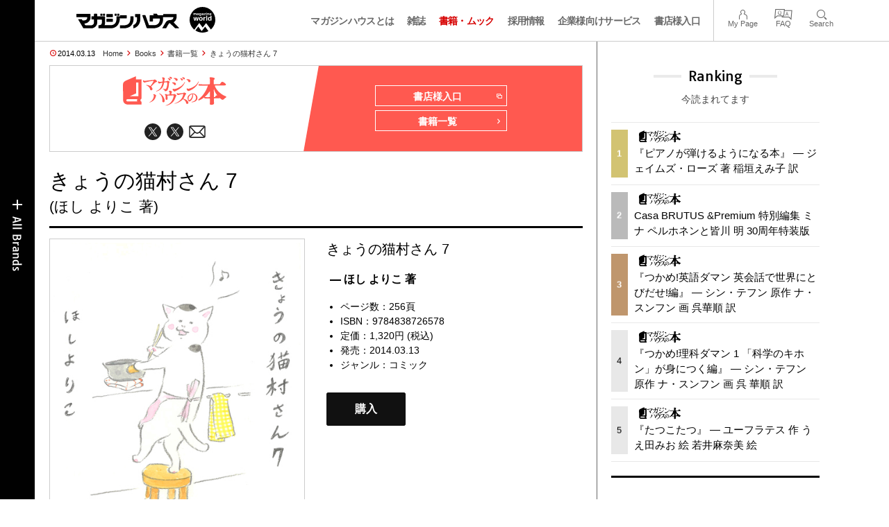

--- FILE ---
content_type: text/html; charset=UTF-8
request_url: https://magazineworld.jp/books/paper/2657/
body_size: 11020
content:
<!doctype html><html lang="ja"><head><meta charset="utf-8" /><meta name="viewport" content="width=device-width,initial-scale=1,minimum-scale=1,maximum-scale=1,user-scalable=no"><script>(function(w,d,s,l,i){w[l]=w[l]||[]; w[l].push({"gtm.start": new Date().getTime(),event:"gtm.js"}); var f=d.getElementsByTagName(s)[0],j=d.createElement(s),dl=l!="dataLayer"?"&l="+l:""; j.async=true; j.src="https://www.googletagmanager.com/gtm.js?id="+i+dl; f.parentNode.insertBefore(j,f);})(window,document,"script","dataLayer","GTM-5LFRN5P");</script><link rel="dns-prefetch" href="//www.googletagmanager.com"/><script async src="https://www.googletagmanager.com/gtag/js?id=G-7SQCWWNL20"></script><script> window.dataLayer = window.dataLayer || []; function gtag(){dataLayer.push(arguments);} gtag("js",new Date()); gtag("config","G-7SQCWWNL20"); const google_analytics_tracking_id="G-7SQCWWNL20"; </script><title>『きょうの猫村さん 7』 &mdash; ほし よりこ 著 &mdash; マガジンハウスの本</title>
<link rel='dns-prefetch' href='//img.magazineworld.jp' />
<style id='classic-theme-styles-inline-css' type='text/css'>
/*! This file is auto-generated */
.wp-block-button__link{color:#fff;background-color:#32373c;border-radius:9999px;box-shadow:none;text-decoration:none;padding:calc(.667em + 2px) calc(1.333em + 2px);font-size:1.125em}.wp-block-file__button{background:#32373c;color:#fff;text-decoration:none}
/*# sourceURL=/wp-includes/css/classic-themes.min.css */
</style>
<link rel='stylesheet' id='pii-style-css' href='https://img.magazineworld.jp/css/style-1760280570.css' type='text/css' media='all' />
<link rel='stylesheet' id='dashicons-css' href='https://img.magazineworld.jp/core/fonts/dashicons.min.css' type='text/css' media='all' />
<link rel='stylesheet' id='google-webfonts-css' href='//fonts.googleapis.com/css?family=Tauri|Oswald:700|Questrial' type='text/css' media='all' />
<script type="text/javascript" src="https://img.magazineworld.jp/core/js/jquery.min.js" id="jquery-js"></script>
<script type="text/javascript" src="https://img.magazineworld.jp/core/js/swiper.min.js" id="swiper-js"></script>
<meta name="copyright" content="2026 by マガジンワールド">
<meta name="author" content="ほし よりこ 著">
<meta name="description" content="１日１コマ今日も続くよ、のんびり漫画、とうとう第７巻。 尾仁子が屋敷の奥の間に出入りしているのに勘づき 奥様はイライラ爆発、猫村さんはオロオロ。 そんな猫村さんを励ますのは、スケ子とコマちゃんの 人間味溢れる思いやり。 かゆいところに手が届く、気づかいが身についてこそ 真のプロの家政婦、目指せ、一流。 一方、気になるのは英語と超能力！？ すべては、ぼっちゃんと会える日のために。 第７巻も、面白さますますパワーアップ！">
<meta name="viewport" content="width=device-width,initial-scale=1,minimum-scale=1,maximum-scale=1,user-scalable=no"><meta name="apple-mobile-web-app-capable" content="no">
<meta name="apple-mobile-web-app-status-bar-style" content="black">
<meta name="msapplication-config" content="none"/>
<meta name="robots" content="index,follow,noarchive">
<meta name="shorturl" content="https://magazineworld.jp/books/paper/2657/" />
<link rel="canonical" href="https://magazineworld.jp/books/paper/2657/" />

<link rel="icon" type="image/png" href="https://img.magazineworld.jp/core/ico/books-125.png">
<link rel="shortcut icon" type="image/png" href="https://img.magazineworld.jp/core/ico/books-125.png">
<link rel="apple-touch-icon-precomposed" href="https://img.magazineworld.jp/core/ico/books-125.png">
<link rel="mask-icon" href="https://img.magazineworld.jp/core/ico/favicon-16.svg" color="#111">

<meta property="og:type" content="books.book" />
<meta property="og:isbn" content="9784838726578" />
<meta property="og:author" content="ほし よりこ 著" />
<meta property="og:url" content="https://magazineworld.jp/books/paper/2657/" />
<meta property="og:title" content="きょうの猫村さん 7" />
<meta property="og:description" content="１日１コマ今日も続くよ、のんびり漫画、とうとう第７巻。 尾仁子が屋敷の奥の間に出入りしているのに勘づき 奥様はイライラ爆発、猫村さんはオロオロ。 そんな猫村さんを励ますのは、スケ子とコマちゃんの 人間味溢れる思いやり。 かゆいところに手が届く、気づかいが身についてこそ 真のプロの家政婦、目指せ、一流。 一方、気になるのは英語と超能力！？ すべては、ぼっちゃんと会える日のために。 第７巻も、面白さますますパワーアップ！" />
<meta property="og:image" content="https://img.magazineworld.jp/products/2014-9784838726578-1-2.jpg" />
<meta property="og:site_name" content="マガジンワールド" />
<meta property="fb:app_id" content="966242223397117" />
<meta property="fb:admins" content="524539306" />
<meta property="og:locale" content="ja" itemprop="inLanguage" />

<meta name="twitter:card" content="summary" />
<meta name="twitter:url" content="https://magazineworld.jp/books/paper/2657/" />
<meta name="twitter:title" content="きょうの猫村さん 7" />
<meta name="twitter:description" content="１日１コマ今日も続くよ、のんびり漫画、とうとう第７巻。 尾仁子が屋敷の奥の間に出入りしているのに勘づき 奥様はイライラ爆発、猫村さんはオロオロ。 そんな猫村さんを励ますのは、スケ子とコマちゃんの 人間味溢れる思いやり。 かゆいところに手が届く、気づかいが身についてこそ 真のプロの家政婦、目指せ、一流。 一方、気になるのは英語と超能力！？ すべては、ぼっちゃんと会える日のために。 第７巻も、面白さますますパワーアップ！" />
<meta name="twitter:image" content="https://img.magazineworld.jp/products/2014-9784838726578-1-2.jpg" />
<meta name="twitter:label1" content="著者">
<meta name="twitter:data1" content="ほし よりこ 著" />
<meta name="twitter:label2" content="定価">
<meta name="twitter:data2" content="1320" />
<meta name="twitter:site" content="@booksmagazine" />
<meta name="twitter:creator" content="@booksmagazine" />
<meta name="twitter:widgets:csp" content="on" />

<link rel="alternate" type="application/rss+xml" title="マガジンハウスの本 (紙版)" href="https://magazineworld.jp/xml/books-sitemap/?type=books" />
<link rel="alternate" type="application/rss+xml" title="マガジンハウスの本 (電子書籍版)" href="https://magazineworld.jp/xml/books-sitemap/?type=digital" />

<meta name="google-site-verification" content="IzyK1r9Ns3sJGdU-IV-MbUg-Y2hEZ8ZQhflj8N6bKDU" /><script type='text/javascript'> var ajaxurl = "https://magazineworld.jp/core/wp-admin/admin-ajax.php"; </script></head><body class="wp-singular page-template page-template-page-templates page-template-books-single-and-lists page-template-page-templatesbooks-single-and-lists-php page page-id-929 page-parent books paper"><noscript><iframe src="https://www.googletagmanager.com/ns.html?id=GTM-5LFRN5P" height="0" width="0" style="display:none;visibility:hidden"></iframe></noscript><header class="clearfix">
<div class="wrapper">
<h1 class="site-title"><a href="https://magazineworld.jp" rel="home">マガジンワールド</a></h1>

<nav class="menu-mobile"><ul class="mobile">
<li>
<a class="toggle-header-menu toggle-global-open" href="#"><span class="icon icon-plus"></span>All Brands</span></a>
<a class="toggle-header-menu toggle-global-close" href="#"><span class="icon icon-close-btn"></span></a>
</li>
<li>
<a class="toggle-faq-menu toggle-faq-open" href="#"><span class="icon icon-menu-btn"></span>Menu</span></a>
<a class="toggle-faq-menu toggle-faq-close" href="#"><span class="icon icon-close-btn"></span></a>
</li>
</ul></nav>

<nav class="header">
<ul class="header">
<li class="search-box"><form id="searchform" method="get" action="https://www.google.co.jp/search">
<input type="hidden" name="hl" value="ja">
<input type="hidden" name="num" value="50">
<input type="hidden" name="sitesearch" value="magazineworld.jp">
<input value="" name="q" type="text" id="s" maxlength="99" placeholder="Search">
<button name="submit" value="true"><span class="icon icon-search"></span></button>
</form></li>
<li id="menu-item-115596" class="info menu-item menu-item-type-post_type menu-item-object-page menu-item-115596"><a href="https://magazineworld.jp/info/" class="tracking" data-name="menu_click" data-event="header-global">マガジンハウスとは</a></li>
<li id="menu-item-116421" class="magazines menu-item menu-item-type-post_type menu-item-object-page menu-item-116421"><a href="https://magazineworld.jp/magazines/" class="tracking" data-name="menu_click" data-event="header-global">雑誌</a></li>
<li id="menu-item-114314" class="books menu-item menu-item-type-post_type menu-item-object-page current-menu-item page_item page-item-929 current_page_item menu-item-114314"><a href="https://magazineworld.jp/books/" aria-current="page" class="tracking" data-name="menu_click" data-event="header-global">書籍・ムック</a></li>
<li id="menu-item-169185" class="menu-item menu-item-type-taxonomy menu-item-object-category menu-item-169185"><a href="https://magazineworld.jp/recruit/" class="tracking" data-name="menu_click" data-event="header-global">採用情報</a></li>
<li id="menu-item-125550" class="business menu-item menu-item-type-post_type menu-item-object-page menu-item-125550"><a href="https://magazineworld.jp/business/" class="tracking" data-name="menu_click" data-event="header-global">企業様向けサービス</a></li>
<li id="menu-item-114316" class="shoten menu-item menu-item-type-custom menu-item-object-custom menu-item-114316"><a href="https://shoten.magazineworld.jp" class="tracking" data-name="menu_click" data-event="header-global">書店様入口</a></li>
</ul>
<ul class="faq"><li class="readers"><a href="https://id.magazine.co.jp/mypage">My Page</a></li>
<li id="menu-item-209795" class="faq menu-item menu-item-type-post_type menu-item-object-page menu-item-209795"><a href="https://magazineworld.jp/info/faq/" class="tracking" data-name="menu_click" data-event="header-faq">FAQ</a></li>
<li id="menu-item-114319" class="toggle-search menu-item menu-item-type-custom menu-item-object-custom menu-item-114319"><a href="#" class="tracking" data-name="menu_click" data-event="header-faq">Search</a></li>
</ul>
</nav>
</div>

</header>

<nav class="search-box-wrapper clearfix">
<div class="search-box hide-on-tablet"><form id="searchform" method="get" action="https://www.google.co.jp/search">
<input type="hidden" name="hl" value="ja">
<input type="hidden" name="num" value="50">
<input type="hidden" name="sitesearch" value="magazineworld.jp">
<input value="" name="q" type="text" id="s" maxlength="99" placeholder="Search">
<button name="submit" value="true"><span class="icon icon-search"></span></button>
</form> </div>
</nav>

<main id="top">

<section class="wrapper"><article><ul class="breadcrumb"><li class="date">2014.03.13</li><li class="home"><a href="https://magazineworld.jp">Home</a></li><li><a href="https://magazineworld.jp/books/">Books</a></li><li><a href="https://magazineworld.jp/books/all/">書籍一覧</a></li><li><a href="https://magazineworld.jp/books/paper/2657/">きょうの猫村さん 7</a></li></ul><section class="category"><nav class="category-header"><summary class="hide"></summary><h3 class="category"><a class="tracking" data-event="category-header" href="https://magazineworld.jp/books/"><img width="150" height="52" src="https://img.magazineworld.jp/core/img/brands/cat-books.svg" /></a></h3><ul class="sns-links hide-on-tablet"><li><a class="twitter tracking" data-event="category-header" target="_blank" href="https://twitter.com/booksmagazine"><svg viewbox="0 0 24 24"><use href="https://magazineworld.jp/core/ico/svg-social.svg#twitter" /></use></svg></a></li><li><a class="twitter tracking" data-event="category-header" target="_blank" href="https://twitter.com/magazine_ebook"><svg viewbox="0 0 24 24"><use href="https://magazineworld.jp/core/ico/svg-social.svg#twitter" /></use></svg></a></li><li><a class="newsletter tracking" data-event="category-header" target="_blank" href="https://id.magazine.co.jp"><svg viewbox="0 0 24 24"><use href="https://magazineworld.jp/core/ico/svg-social.svg#newsletter" /></use></svg></a></li></ul></nav><nav class="category-links bc-books"><ul class="site-links"><li><a class="tracking" data-event="category-header" href="https://shoten.magazineworld.jp">書店様入口<i class="icon icon-blank"></i></a></li><li><a class="tracking" data-event="category-header" href="https://magazineworld.jp/books/all/">書籍一覧<i class="icon icon-arrow-right"></i></a></li></ul></nav></section><ul class="sns-links show-on-tablet"><li><a class="twitter tracking" data-event="category-header" target="_blank" href="https://twitter.com/booksmagazine"><svg viewbox="0 0 24 24"><use href="https://magazineworld.jp/core/ico/svg-social.svg#twitter" /></use></svg></a></li><li><a class="twitter tracking" data-event="category-header" target="_blank" href="https://twitter.com/magazine_ebook"><svg viewbox="0 0 24 24"><use href="https://magazineworld.jp/core/ico/svg-social.svg#twitter" /></use></svg></a></li><li><a class="newsletter tracking" data-event="category-header" target="_blank" href="https://id.magazine.co.jp"><svg viewbox="0 0 24 24"><use href="https://magazineworld.jp/core/ico/svg-social.svg#newsletter" /></use></svg></a></li></ul><h1 class="the_title">きょうの猫村さん 7<span>(ほし よりこ 著)</span></h1><div class="the_content"><section class="books single clearfix"><div class="column-2i"><div class="border mt10 toggle-purchase"><span class="thumbnail"><img class="thumbnail" src="https://img.magazineworld.jp/products/2014-9784838726578-1-2.jpg" data-id="books-2657" loading="lazy" /></span></div></div><div class="column-2i last"><div class="mt10"><h4>きょうの猫村さん 7</h4><summary> &mdash; ほし よりこ 著</summary></div><ul class="ft14"><li>ページ数：256頁</li><li>ISBN：9784838726578</li><li>定価：1,320円 (税込)</li><li>発売：2014.03.13</li><li>ジャンル：<a class="tracking" data-event="book-genre" href="https://magazineworld.jp/books/genre/?genre=コミック">コミック</a></li></ul><div class="mt30"><a class="amazon toggle-purchase" href="#">購入</a></div></div></section><div class="hide"><div class="purchase-frame"><div class="subline"><h6>『きょうの猫村さん 7』<i> &mdash; ほし よりこ 著</i></h6></div><hr><h6>紙版</h6><ul class="ul-inline-block ul-purchase"><li><a target="_blank" class="tracking" data-event="shopping-paper" href="https://www.amazon.co.jp/exec/obidos/ASIN/4838726570/magazinehouse-22"><img src="https://img.magazineworld.jp/core/img/bot/buy-amazon.svg" /></a></li><li><a target="_blank" class="tracking" data-event="shopping-paper" href="https://books.rakuten.co.jp/search/nm?sv=30&sitem=ISBN:9784838726578&m=https://books.rakuten.co.jp/search/nm?sv=30&sitem=ISBN:9784838726578&link_type=text&ut=eyJwYWdlIjoidXJsIiwidHlwZSI6InRlc3QiLCJjb2wiOjB9"><img src="https://img.magazineworld.jp/core/img/bot/buy-booksrakuten.svg" /></a></li><li><a target="_blank" class="tracking" data-event="shopping-paper" href="https://www.honyaclub.com/shop/affiliate/itemlist.aspx?isbn=9784838726578"><img src="https://img.magazineworld.jp/core/img/bot/buy-honyaclub.svg" /></a></li><li><a target="_blank" class="tracking" data-event="shopping-paper" href="https://www.e-hon.ne.jp/bec/SA/Detail?refBook=9784838726578&Sza_id=MM"><img src="https://img.magazineworld.jp/core/img/bot/buy-ehon.svg" /></a></li><li><a target="_blank" class="tracking" data-event="shopping-paper" href="https://7net.omni7.jp/detail_isbn/9784838726578"><img src="https://img.magazineworld.jp/core/img/bot/buy-7netomni7.svg" /></a></li><li><a target="_blank" class="tracking" data-event="shopping-paper" href="https://www.hmv.co.jp/search/books/adv_1/barcodecatnum_9784838726578+/"><img src="https://img.magazineworld.jp/core/img/bot/buy-hmv.svg" /></a></li><li><a target="_blank" class="tracking" data-event="shopping-paper" href="https://ck.jp.ap.valuecommerce.com/servlet/referral?sid=3342298&pid=884618859&vc_url=https://www.kinokuniya.co.jp/f/dsg-01-9784838726578"><img src="https://img.magazineworld.jp/core/img/bot/buy-kinokuniya.svg" /></a></li><li><a target="_blank" class="tracking" data-event="shopping-paper" href="https://www.yodobashi.com/ec/category/index.html?word=9784838726578"><img src="https://img.magazineworld.jp/core/img/bot/buy-yodobashi.svg" /></a></li><li><a target="_blank" class="tracking" data-event="shopping-paper" href="https://tower.jp/search/advanced/item/search?jan=9784838726578"><img src="https://img.magazineworld.jp/core/img/bot/buy-tower.svg" /></a></li></ul><hr><h6>書店在庫をみる</h6><ul class="ul-inline-block ul-purchase"><li><a target="_blank" class="tracking" data-event="shopping-stocks" href="https://ck.jp.ap.valuecommerce.com/servlet/referral?sid=3342298&pid=884618859&vc_url=https://www.kinokuniya.co.jp/f/dsg-01-9784838726578"><img src="https://img.magazineworld.jp/core/img/bot/buy-kinokuniya.svg" /></a></li><li><a target="_blank" class="tracking" data-event="shopping-stocks" href="https://www.books-sanseido.jp/booksearch/BookStockList.action?shopCode=&areaCode=&shoshiKubun=1&ehonstockstate=30&isbn=9784838726578"><img src="https://img.magazineworld.jp/core/img/bot/buy-bookssanseido.svg" /></a></li><li><a target="_blank" class="tracking" data-event="shopping-stocks" href="https://search.yurindo.bscentral.jp/item?ic=9784838726578"><img src="https://img.magazineworld.jp/core/img/bot/buy-searchyurindobscentral.svg" /></a></li><li><a target="_blank" class="tracking" data-event="shopping-stocks" href="https://www.asahiya.com/book/9784838726578"><img src="https://img.magazineworld.jp/core/img/bot/buy-asahiya.svg" /></a></li></ul><hr><p class="subline">詳しい購入方法は、各書店のサイトにてご確認ください。<small>書店によって、この本を扱っていない場合があります。ご了承ください。</small></p></div></div><script type="text/javascript"> jQuery(document).ready(function ($) { $(".toggle-purchase").on("click",function(e){ e.preventDefault(); $(".modal-content").append($(".purchase-frame").clone()).hide().fadeIn("slow"); $("body").toggleClass("toggle-modal"); }); });</script>
<section class="summary single clearfix"><nav class="section-header"><h3 class="section">Summary</h3><p class="subline">内容紹介</p></nav><div class="summary"><p>１日１コマ今日も続くよ、のんびり漫画、とうとう第７巻。<br />
<br />
<br />
<br />
尾仁子が屋敷の奥の間に出入りしているのに勘づき<br />
<br />
奥様はイライラ爆発、猫村さんはオロオロ。<br />
<br />
そんな猫村さんを励ますのは、スケ子とコマちゃんの<br />
<br />
人間味溢れる思いやり。<br />
<br />
<br />
<br />
かゆいところに手が届く、気づかいが身についてこそ<br />
<br />
真のプロの家政婦、目指せ、一流。<br />
<br />
<br />
<br />
一方、気になるのは英語と超能力！？<br />
<br />
すべては、ぼっちゃんと会える日のために。<br />
<br />
<br />
<br />
第７巻も、面白さますますパワーアップ！<br />
<br />
<br />
<br />
</p></div></section></div><section class="books-and-mooks related grid"><nav class="section-header"><h3 class="section">Related Books </h3><p class="subline">ほし　よりこ 関連本</p><a href="https://magazineworld.jp/books/all/" class="post-more tracking" data-event="view-all-related">View All<span class="icon icon-view-all arrow-right"></span></a></nav><ul class="ul-inline-block "><li class=""><a class="tracking books" data-event="magazine-related" title="きょうの猫村さん 11" href="https://magazineworld.jp/books/paper/3354/"><span class="thumbnail"><img class="thumbnail" src="https://img.magazineworld.jp/products/2025-9784838733545-1-1.jpg" data-id="books-3354" loading="lazy" /></span><span class="meta"><span class="title">『きょうの猫村さん 11』</span><span class="author">ほし よりこ 著 </span><span class="date">1,500円 &mdash; 2025.10.10</span><span class="tags"><i class="tags">電子版あり</i></span></span></a></li><li class=""><a class="tracking books" data-event="magazine-related" title="ラブストーリーを追いかけて" href="https://magazineworld.jp/books/paper/3353/"><span class="thumbnail"><img class="thumbnail" src="https://img.magazineworld.jp/products/2025-9784838733538-1-1.jpg" data-id="books-3353" loading="lazy" /></span><span class="meta"><span class="title">『ラブストーリーを追いかけて』</span><span class="author">ほし よりこ 著 </span><span class="date">2,200円 &mdash; 2025.10.03</span><span class="tags"><i class="tags">電子版あり</i></span></span></a></li><li class=""><a class="tracking books" data-event="magazine-related" title="「きょうの猫村さん」日めくりカレンダー2025" href="https://magazineworld.jp/books/paper/9088/"><span class="thumbnail"><img class="thumbnail" src="https://img.magazineworld.jp/products/2024-9784838790883-1-1.jpg" data-id="books-9088" loading="lazy" /></span><span class="meta"><span class="title">『「きょうの猫村さん」日めくりカレンダー2025』</span><span class="author">ほしよりこ 著 </span><span class="date">3,800円 &mdash; 2024.11.28</span><span class="tags"></span></span></a></li><li class=""><a class="tracking books" data-event="magazine-related" title="ねこのファッション カーサの猫村さん 7" href="https://magazineworld.jp/books/paper/3273/"><span class="thumbnail"><img class="thumbnail" src="https://img.magazineworld.jp/products/2024-9784838732739-1-1.jpg" data-id="books-3273" loading="lazy" /></span><span class="meta"><span class="title">『ねこのファッション カーサの猫村さん 7』</span><span class="author">ほしよりこ 著 </span><span class="date">1,540円 &mdash; 2024.07.05</span><span class="tags"><i class="tags">電子版あり</i></span></span></a></li><li class=""><a class="tracking books" data-event="magazine-related" title="2024年「きょうの猫村さん」卓上カレンダー" href="https://magazineworld.jp/books/paper/9082/"><span class="thumbnail"><img class="thumbnail" src="https://img.magazineworld.jp/products/2023-9784838790821-1-1.jpg" data-id="books-9082" loading="lazy" /></span><span class="meta"><span class="title">『2024年「きょうの猫村さん」卓上カレンダー』</span><span class="author">ほしよりこ 著 </span><span class="date">1,760円 &mdash; 2023.11.16</span><span class="tags"></span></span></a></li><li class=""><a class="tracking books" data-event="magazine-related" title="きょうの猫村さん 10" href="https://magazineworld.jp/books/paper/3240/"><span class="thumbnail"><img class="thumbnail" src="https://img.magazineworld.jp/products/2023-9784838732401-1-1.jpg" data-id="books-3240" loading="lazy" /></span><span class="meta"><span class="title">『きょうの猫村さん 10』</span><span class="author">ほし よりこ 著 </span><span class="date">1,430円 &mdash; 2023.05.01</span><span class="tags"><i class="tags">電子版あり</i></span></span></a></li><li class=""><a class="tracking books" data-event="magazine-related" title="きょうの猫村さん 8" href="https://magazineworld.jp/books/paper/7110/"><span class="thumbnail"><img class="thumbnail" src="https://img.magazineworld.jp/products/2023-9784838771103-1-1.jpg" data-id="books-7110" loading="lazy" /></span><span class="meta"><span class="title">『きょうの猫村さん 8』</span><span class="author">ほし よりこ 著 </span><span class="date">770円 &mdash; 2023.02.02</span><span class="tags"></span></span></a></li><li class=""><a class="tracking books" data-event="magazine-related" title="2023年「きょうの猫村さん」卓上カレンダー" href="https://magazineworld.jp/books/paper/9076/"><span class="thumbnail"><img class="thumbnail" src="https://img.magazineworld.jp/products/2022-9784838790760-1-1.jpg" data-id="books-9076" loading="lazy" /></span><span class="meta"><span class="title">『2023年「きょうの猫村さん」卓上カレンダー』</span><span class="author">ほしよりこ 著 </span><span class="date">2,000円 &mdash; 2022.11.10</span><span class="tags"></span></span></a></li><li class=""><a class="tracking books" data-event="magazine-related" title="ねこの配信 カーサの猫村さん 6" href="https://magazineworld.jp/books/paper/3201/"><span class="thumbnail"><img class="thumbnail" src="https://img.magazineworld.jp/products/2022-9784838732012-1-1.jpg" data-id="books-3201" loading="lazy" /></span><span class="meta"><span class="title">『ねこの配信 カーサの猫村さん 6』</span><span class="author">ほし よりこ 著 </span><span class="date">1,500円 &mdash; 2022.04.28</span><span class="tags"><i class="tags">電子版あり</i></span></span></a></li><li class=""><a class="tracking books" data-event="magazine-related" title="2022年「きょうの猫村さん」卓上カレンダー【特製貼箱入り】" href="https://magazineworld.jp/books/paper/9073/"><span class="thumbnail"><img class="thumbnail" src="https://img.magazineworld.jp/products/2021-9784838790739-1-1.jpg" data-id="books-9073" loading="lazy" /></span><span class="meta"><span class="title">『2022年「きょうの猫村さん」卓上カレンダー【特製貼 …』</span><span class="author">ほしよりこ 著 </span><span class="date">2,400円 &mdash; 2021.11.11</span><span class="tags"></span></span></a></li><li class=""><a class="tracking books" data-event="magazine-related" title="2021年「きょうの猫村さん」日めくりカレンダー" href="https://magazineworld.jp/books/paper/9069/"><span class="thumbnail"><img class="thumbnail" src="https://img.magazineworld.jp/products/2020-9784838790692-1-1.jpg" data-id="books-9069" loading="lazy" /></span><span class="meta"><span class="title">『2021年「きょうの猫村さん」日めくりカレンダー』</span><span class="author">ほしよりこ 著 </span><span class="date">3,300円 &mdash; 2020.11.26</span><span class="tags"></span></span></a></li><li class=""><a class="tracking books" data-event="magazine-related" title="カーサの猫村さん 5" href="https://magazineworld.jp/books/paper/3090/"><span class="thumbnail"><img class="thumbnail" src="https://img.magazineworld.jp/products/2020-9784838730902-1-1.jpg" data-id="books-3090" loading="lazy" /></span><span class="meta"><span class="title">『カーサの猫村さん 5』</span><span class="author">ほし よりこ 著 </span><span class="date">1,430円 &mdash; 2020.03.05</span><span class="tags"><i class="tags">電子版あり</i></span></span></a></li><li class=""><a class="tracking books" data-event="magazine-related" title="2020年「きょうの猫村さん」卓上カレンダー" href="https://magazineworld.jp/books/paper/9067/"><span class="thumbnail"><img class="thumbnail" src="https://img.magazineworld.jp/products/2019-9784838790678-1-1.jpg" data-id="books-9067" loading="lazy" /></span><span class="meta"><span class="title">『2020年「きょうの猫村さん」卓上カレンダー』</span><span class="author">ほしよりこ 著 </span><span class="date">1,650円 &mdash; 2019.11.14</span><span class="tags"></span></span></a></li><li class=""><a class="tracking books" data-event="magazine-related" title="2019年「きょうの猫村さん」卓上カレンダー" href="https://magazineworld.jp/books/paper/9063/"><span class="thumbnail"><img class="thumbnail" src="https://img.magazineworld.jp/products/2018-9784838790630-1-1.jpg" data-id="books-9063" loading="lazy" /></span><span class="meta"><span class="title">『2019年「きょうの猫村さん」卓上カレンダー』</span><span class="author">ほしよりこ 著 </span><span class="date">1,650円 &mdash; 2018.11.08</span><span class="tags"></span></span></a></li><li class=""><a class="tracking books" data-event="magazine-related" title="Casa BRUTUS特別編集 猫村さんとほしよりこ 完全版" href="https://magazineworld.jp/books/paper/5330/"><span class="thumbnail"><img class="thumbnail" src="https://img.magazineworld.jp/products/2018-9784838753307-1-1.jpg" data-id="books-5330" loading="lazy" /></span><span class="meta"><span class="title">『Casa BRUTUS特別編集 猫村さんとほしよりこ …』</span><span class="author">マガジンハウス 編 </span><span class="date">1,650円 &mdash; 2018.11.01</span><span class="tags"><i class="tags">MOOK</i></span></span></a></li></ul></section></article></section><aside class="sidebar animated fadeIn delay">
<section class="ranking"><h3 class="aside">Ranking</h3><p class="subline">今読まれてます</p><ul class="ul-ranking"><li><a class="post post-ranking tracking" data-event="sidebar-ranking" href="https://magazineworld.jp/books/paper/3329/"><span class="a-post-counter"><span data-pageviews="1644">1</span></span><span class="meta"><i class="category"><img width="74" height="20" src="https://img.magazineworld.jp/core/img/brands/logo-books.svg" /></i><span class="title">『ピアノが弾けるようになる本』 — ジェイムズ・ローズ 著 稲垣えみ子 訳</span></span></a></li><li><a class="post post-ranking tracking" data-event="sidebar-ranking" href="https://magazineworld.jp/books/paper/5781/"><span class="a-post-counter"><span data-pageviews="605">2</span></span><span class="meta"><i class="category"><img width="74" height="20" src="https://img.magazineworld.jp/core/img/brands/logo-books.svg" /></i><span class="title">Casa BRUTUS &Premium 特別編集 ミナ ペルホネンと皆川 明 30周年特装版</span></span></a></li><li><a class="post post-ranking tracking" data-event="sidebar-ranking" href="https://magazineworld.jp/books/paper/3361/"><span class="a-post-counter"><span data-pageviews="570">3</span></span><span class="meta"><i class="category"><img width="74" height="20" src="https://img.magazineworld.jp/core/img/brands/logo-books.svg" /></i><span class="title">『つかめ!英語ダマン 英会話で世界にとびだせ!編』 — シン・テフン 原作 ナ・スンフン 画 呉華順 訳</span></span></a></li><li><a class="post post-ranking tracking" data-event="sidebar-ranking" href="https://magazineworld.jp/books/paper/3161/"><span class="a-post-counter"><span data-pageviews="519">4</span></span><span class="meta"><i class="category"><img width="74" height="20" src="https://img.magazineworld.jp/core/img/brands/logo-books.svg" /></i><span class="title">『つかめ!理科ダマン 1 「科学のキホン」が身につく編』 — シン・テフン 原作 ナ・スンフン 画 呉 華順 訳</span></span></a></li><li><a class="post post-ranking tracking" data-event="sidebar-ranking" href="https://magazineworld.jp/books/paper/3336/"><span class="a-post-counter"><span data-pageviews="492">5</span></span><span class="meta"><i class="category"><img width="74" height="20" src="https://img.magazineworld.jp/core/img/brands/logo-books.svg" /></i><span class="title">『たつこたつ』 — ユーフラテス 作 うえ田みお 絵 若井麻奈美 絵</span></span></a></li></ul></section><section class="banner"><script type="text/javascript">
var microadCompass = microadCompass || {};
microadCompass.queue = microadCompass.queue || [];
</script>
<script type="text/javascript" charset="UTF-8" src="//j.microad.net/js/compass.js" onload="new microadCompass.AdInitializer().initialize();" async></script>


<div id="6c598bb4942f72ceabbd733ce5d3b888" >
	<script type="text/javascript">
		microadCompass.queue.push({
			"spot": "6c598bb4942f72ceabbd733ce5d3b888",
			"url": "${COMPASS_EXT_URL}",
			"referrer": "${COMPASS_EXT_REF}"
		});
	</script>
</div><script type="text/javascript">
var microadCompass = microadCompass || {};
microadCompass.queue = microadCompass.queue || [];
</script>
<script type="text/javascript" charset="UTF-8" src="//j.microad.net/js/compass.js" onload="new microadCompass.AdInitializer().initialize();" async></script>


<div id="873d8b95c5b9d04858f36f8114b68451" >
	<script type="text/javascript">
		microadCompass.queue.push({
			"spot": "873d8b95c5b9d04858f36f8114b68451",
			"url": "${COMPASS_EXT_URL}",
			"referrer": "${COMPASS_EXT_REF}"
		});
	</script>
</div><script type="text/javascript">
var microadCompass = microadCompass || {};
microadCompass.queue = microadCompass.queue || [];
</script>
<script type="text/javascript" charset="UTF-8" src="//j.microad.net/js/compass.js" onload="new microadCompass.AdInitializer().initialize();" async></script>


<div id="c196deb8ea3d140e0c5c6b5be5921c55" >
	<script type="text/javascript">
		microadCompass.queue.push({
			"spot": "c196deb8ea3d140e0c5c6b5be5921c55",
			"url": "${COMPASS_EXT_URL}",
			"referrer": "${COMPASS_EXT_REF}"
		});
	</script>
</div>

</br>
<hr>
</br>
<div align="left"><b>誌面（紙版・電子版）などを撮影・スクリーンショットし、SNSやブログにアップすることは法律で禁止されています。</b></div>
</br>
<div align="left">弊社刊行物に掲載されている写真および文章を、写真撮影やスキャン等を行なって、許諾なくブログ、SNS等に公開、または印刷等をして販売・配布する行為は著作権、肖像権等を侵害するものであり、場合によっては刑事罰が科され、あるいは損害賠償を請求される可能性があります。ご注意ください。</div>
<br>
<hr>
<br>
<div align="left">正規取扱い書店以外のご購入におけるトラブルについては弊社では一切関与いたしません。</section><section class="books"><h3 class="aside">Series</h3><ul class="list"><li id="menu-item-222963" class="menu-item menu-item-type-post_type menu-item-object-page menu-item-222963"><a href="https://magazineworld.jp/books/shinsho/" class="tracking" data-name="menu_click" data-event="corner-booksseries">新書</a></li>
<li id="menu-item-223721" class="menu-item menu-item-type-post_type menu-item-object-page menu-item-223721"><a href="https://magazineworld.jp/books/mariko/" class="tracking" data-name="menu_click" data-event="corner-booksseries">林真理子の本</a></li>
<li id="menu-item-979" class="menu-item menu-item-type-post_type menu-item-object-page menu-item-979"><a href="https://magazineworld.jp/books/nekomura/" class="tracking" data-name="menu_click" data-event="corner-booksseries">ほしよりこの本 <span> (きょうの猫村さん) </span></a></li>
<li id="menu-item-222964" class="menu-item menu-item-type-post_type menu-item-object-page menu-item-222964"><a href="https://magazineworld.jp/books/shima/" class="tracking" data-name="menu_click" data-event="corner-booksseries">伝説の家政婦・志麻の本</a></li>
<li id="menu-item-222962" class="menu-item menu-item-type-post_type menu-item-object-page menu-item-222962"><a href="https://magazineworld.jp/books/hyakuninmura/" class="tracking" data-name="menu_click" data-event="corner-booksseries">世界がもし100人の村だったら</a></li>
<li id="menu-item-28849" class="menu-item menu-item-type-post_type menu-item-object-page menu-item-28849"><a href="https://magazineworld.jp/books/paper/" class="tracking" data-name="menu_click" data-event="corner-booksseries">マガジンハウスの全書籍リスト</a></li>
<li id="menu-item-75829" class="menu-item menu-item-type-post_type menu-item-object-page menu-item-75829"><a href="https://magazineworld.jp/books/digital/" class="tracking" data-name="menu_click" data-event="corner-booksseries">マガジンハウスの電子書籍</a></li>
</ul></section><section class="books"><h3 class="aside">By Magazines</h3><ul class="list"><li id="menu-item-991" class="menu-item menu-item-type-post_type menu-item-object-page menu-item-991"><a href="https://magazineworld.jp/anan/books/" class="tracking" data-name="menu_click" data-event="corner-booksbymagazine">anan Books</a></li>
<li id="menu-item-992" class="menu-item menu-item-type-post_type menu-item-object-page menu-item-992"><a href="https://magazineworld.jp/brutus/books/" class="tracking" data-name="menu_click" data-event="corner-booksbymagazine">Brutus Books</a></li>
<li id="menu-item-993" class="menu-item menu-item-type-post_type menu-item-object-page menu-item-993"><a href="https://magazineworld.jp/casabrutus/books/" class="tracking" data-name="menu_click" data-event="corner-booksbymagazine">Casa Brutus Books</a></li>
<li id="menu-item-994" class="menu-item menu-item-type-post_type menu-item-object-page menu-item-994"><a href="https://magazineworld.jp/croissant/books/" class="tracking" data-name="menu_click" data-event="corner-booksbymagazine">Croissant Books</a></li>
<li id="menu-item-995" class="menu-item menu-item-type-post_type menu-item-object-page menu-item-995"><a href="https://magazineworld.jp/ginza/books/" class="tracking" data-name="menu_click" data-event="corner-booksbymagazine">Ginza Books</a></li>
<li id="menu-item-996" class="menu-item menu-item-type-post_type menu-item-object-page menu-item-996"><a href="https://magazineworld.jp/hanako/books/" class="tracking" data-name="menu_click" data-event="corner-booksbymagazine">Hanako Books</a></li>
<li id="menu-item-997" class="menu-item menu-item-type-post_type menu-item-object-page menu-item-997"><a href="https://magazineworld.jp/kunel/books/" class="tracking" data-name="menu_click" data-event="corner-booksbymagazine">ku:nel Books</a></li>
<li id="menu-item-998" class="menu-item menu-item-type-post_type menu-item-object-page menu-item-998"><a href="https://magazineworld.jp/popeye/books/" class="tracking" data-name="menu_click" data-event="corner-booksbymagazine">Popeye Books</a></li>
<li id="menu-item-999" class="menu-item menu-item-type-post_type menu-item-object-page menu-item-999"><a href="https://magazineworld.jp/premium/books/" class="tracking" data-name="menu_click" data-event="corner-booksbymagazine">&#038;Premium Books</a></li>
<li id="menu-item-1000" class="menu-item menu-item-type-post_type menu-item-object-page menu-item-1000"><a href="https://magazineworld.jp/tarzan/books/" class="tracking" data-name="menu_click" data-event="corner-booksbymagazine">Tarzan Books</a></li>
</ul></section></aside></main><nav class="gobal-navigation toggle animated fadeInLeft delay"><nav class="menu"><a class="toggle-header-menu a-header-open" href="#"><span class="bot"><img src="https://img.magazineworld.jp/core/img/bot/bot-all-category.png" /></span></a><a class="toggle-header-menu a-header-close" href="#"><span class="icon icon-close-btn"></span></a></nav><h3>Magazines</h3><ul class="gobal"><li id="menu-item-115481" class="anan menu-item menu-item-type-taxonomy menu-item-object-category menu-item-115481"><a href="https://magazineworld.jp/anan/" class="tracking" data-name="menu_click" data-event="header-magazines">anan</a></li>
<li id="menu-item-115482" class="brutus menu-item menu-item-type-taxonomy menu-item-object-category menu-item-115482"><a href="https://magazineworld.jp/brutus/" class="tracking" data-name="menu_click" data-event="header-magazines">BRUTUS</a></li>
<li id="menu-item-115483" class="casabrutus menu-item menu-item-type-taxonomy menu-item-object-category menu-item-115483"><a href="https://magazineworld.jp/casabrutus/" class="tracking" data-name="menu_click" data-event="header-magazines">Casa BRUTUS</a></li>
<li id="menu-item-115484" class="croissant menu-item menu-item-type-taxonomy menu-item-object-category menu-item-115484"><a href="https://magazineworld.jp/croissant/" class="tracking" data-name="menu_click" data-event="header-magazines">croissant</a></li>
<li id="menu-item-115485" class="ginza menu-item menu-item-type-taxonomy menu-item-object-category menu-item-115485"><a href="https://magazineworld.jp/ginza/" class="tracking" data-name="menu_click" data-event="header-magazines">GINZA</a></li>
<li id="menu-item-115486" class="hanako menu-item menu-item-type-taxonomy menu-item-object-category menu-item-115486"><a href="https://magazineworld.jp/hanako/" class="tracking" data-name="menu_click" data-event="header-magazines">Hanako</a></li>
<li id="menu-item-115487" class="kunel menu-item menu-item-type-taxonomy menu-item-object-category menu-item-115487"><a href="https://magazineworld.jp/kunel/" class="tracking" data-name="menu_click" data-event="header-magazines">ku:nel</a></li>
<li id="menu-item-115488" class="popeye menu-item menu-item-type-taxonomy menu-item-object-category menu-item-115488"><a href="https://magazineworld.jp/popeye/" class="tracking" data-name="menu_click" data-event="header-magazines">POPEYE</a></li>
<li id="menu-item-115490" class="premium menu-item menu-item-type-taxonomy menu-item-object-category menu-item-115490"><a href="https://magazineworld.jp/premium/" class="tracking" data-name="menu_click" data-event="header-magazines">&#038;Premium</a></li>
<li id="menu-item-115489" class="tarzan menu-item menu-item-type-taxonomy menu-item-object-category menu-item-115489"><a href="https://magazineworld.jp/tarzan/" class="tracking" data-name="menu_click" data-event="header-magazines">Tarzan</a></li>
</ul><h3>Web Magazines</h3><ul class="gobal"><li id="menu-item-115527" class="ananweb menu-item menu-item-type-custom menu-item-object-custom menu-item-115527"><a href="https://ananweb.jp" class="tracking" data-name="menu_click" data-event="header-satellites">ananweb</a></li>
<li id="menu-item-166826" class="brutus menu-item menu-item-type-custom menu-item-object-custom menu-item-166826"><a href="https://brutus.jp" class="tracking" data-name="menu_click" data-event="header-satellites">brutus.jp</a></li>
<li id="menu-item-115530" class="croissantonline menu-item menu-item-type-custom menu-item-object-custom menu-item-115530"><a href="https://croissant-online.jp" class="tracking" data-name="menu_click" data-event="header-satellites">クロワッサン Online</a></li>
<li id="menu-item-210374" class="popeye menu-item menu-item-type-custom menu-item-object-custom menu-item-210374"><a href="https://popeyemagazine.jp" class="tracking" data-name="menu_click" data-event="header-satellites">popeyemagazine.jp</a></li>
<li id="menu-item-115533" class="tarzanweb menu-item menu-item-type-custom menu-item-object-custom menu-item-115533"><a href="https://tarzanweb.jp" class="tracking" data-name="menu_click" data-event="header-satellites">Tarzanweb</a></li>
<li id="menu-item-128096" class="hanako menu-item menu-item-type-custom menu-item-object-custom menu-item-128096"><a href="https://hanako.tokyo" class="tracking" data-name="menu_click" data-event="header-satellites">hanako.tokyo</a></li>
<li id="menu-item-115528" class="casabrutuscom menu-item menu-item-type-custom menu-item-object-custom menu-item-115528"><a href="https://casabrutus.com" class="tracking" data-name="menu_click" data-event="header-satellites">casabrutus.com</a></li>
<li id="menu-item-115536" class="andpremium menu-item menu-item-type-custom menu-item-object-custom menu-item-115536"><a href="https://andpremium.jp" class="tracking" data-name="menu_click" data-event="header-satellites">andpremium.jp</a></li>
<li id="menu-item-115531" class="ginza menu-item menu-item-type-custom menu-item-object-custom menu-item-115531"><a href="https://ginzamag.com" class="tracking" data-name="menu_click" data-event="header-satellites">ginzamag.com</a></li>
<li id="menu-item-186305" class="kunelsalon menu-item menu-item-type-custom menu-item-object-custom menu-item-186305"><a href="https://kunel-salon.com" class="tracking" data-name="menu_click" data-event="header-satellites">クウネル・サロン</a></li>
<li id="menu-item-115529" class="colocal menu-item menu-item-type-custom menu-item-object-custom menu-item-115529"><a href="https://colocal.jp" class="tracking" data-name="menu_click" data-event="header-satellites">コロカル</a></li>
<li id="menu-item-115535" class="nekomura menu-item menu-item-type-custom menu-item-object-custom menu-item-115535"><a href="https://nekomura.jp" class="tracking" data-name="menu_click" data-event="header-satellites">猫村.jp</a></li>
<li id="menu-item-213066" class="cococo menu-item menu-item-type-custom menu-item-object-custom menu-item-213066"><a target="_blank" href="https://co-coco.jp" class="tracking" data-name="menu_click" data-event="header-satellites">こここ</a></li>
</ul><h3>Books and Mooks</h3><ul class="gobal books"><li id="menu-item-122150" class="books menu-item menu-item-type-post_type menu-item-object-page menu-item-122150"><a href="https://magazineworld.jp/books/" class="tracking" data-name="menu_click" data-event="header-books">Books &#038; Mooks</a></li>
</ul><h3>Shops</h3><ul class="gobal"><li id="menu-item-115539" class="shopmagazinejp menu-item menu-item-type-custom menu-item-object-custom menu-item-115539"><a href="https://croissant-shop.co.jp" class="tracking" data-name="menu_click" data-event="header-shops">croissant-shop.co.jp</a></li>
<li id="menu-item-115540" class="magazinehouseshop menu-item menu-item-type-custom menu-item-object-custom menu-item-115540"><a href="http://magazinehouseshop.jp" class="tracking" data-name="menu_click" data-event="header-shops">magazinehouseshop.jp</a></li>
<li id="menu-item-115541" class="colocalshoten menu-item menu-item-type-custom menu-item-object-custom menu-item-115541"><a href="http://ringbell.colocal.jp" class="tracking" data-name="menu_click" data-event="header-shops">ringbell.colocal.jp</a></li>
</ul></nav><footer><div class="wrapper"><ul class="footer"><li id="menu-item-115814" class="menu-item menu-item-type-post_type menu-item-object-page menu-item-115814"><a href="https://magazineworld.jp/sitemap/" class="tracking" data-name="menu_click" data-event="footer-privacy">Sitemap</a></li>
<li id="menu-item-115498" class="menu-item menu-item-type-post_type menu-item-object-page menu-item-115498"><a href="https://magazineworld.jp/info/privacy/" class="tracking" data-name="menu_click" data-event="footer-privacy">Privacy Policy</a></li>
<li id="datasign_privacy_notice__a4b78da9"><input type="hidden" class="opn_link_text" value="オンラインプライバシー通知"><script class="__datasign_privacy_notice__" src="//as.datasign.co/js/opn.js" data-hash="a4b78da9" async></script></li></ul></nav></ul><div class="site-info"><a href="https://magazineworld.jp" rel="home">&copy; 1945-2026 Magazine House Co., Ltd.</a></div></div><a href="#top" class="scroll-to-top"><span class="icon icon-arrow-up"></span></a></footer><div class="modal-wrapper"><a href="javascript:void(0)" class="modal-close"><span class="icon icon-close-btn"></span></a><div class="modal-content"></div></div><script type="speculationrules">
{"prefetch":[{"source":"document","where":{"and":[{"href_matches":"/*"},{"not":{"href_matches":["/core/wp-*.php","/core/wp-admin/*","/*","/core/wp-content/*","/core/wp-content/plugins/*","/core/wp-content/themes/magazineworld-2018/*","/*\\?(.+)"]}},{"not":{"selector_matches":"a[rel~=\"nofollow\"]"}},{"not":{"selector_matches":".no-prefetch, .no-prefetch a"}}]},"eagerness":"conservative"}]}
</script>
<script type="text/javascript" src="https://img.magazineworld.jp/core/js/jquery.bxslider.min-4.2.12.js" id="bx-script-js"></script>
<script type="text/javascript" src="https://www.google.com/recaptcha/api.js?render=6LfOGYAUAAAAAOGv_ZRDuCAHayd8k_y6CLT9AXmc&amp;ver=3.0" id="google-recaptcha-js"></script>
<script type="text/javascript" src="https://magazineworld.jp/core/wp-includes/js/dist/vendor/wp-polyfill.min.js" id="wp-polyfill-js"></script>
<script type="text/javascript" id="wpcf7-recaptcha-js-before">
/* <![CDATA[ */
var wpcf7_recaptcha = {
    "sitekey": "6LfOGYAUAAAAAOGv_ZRDuCAHayd8k_y6CLT9AXmc",
    "actions": {
        "homepage": "homepage",
        "contactform": "contactform"
    }
};
//# sourceURL=wpcf7-recaptcha-js-before
/* ]]> */
</script>
<script type="text/javascript" src="https://magazineworld.jp/core/wp-content/plugins/contact-form-7/modules/recaptcha/index.js" id="wpcf7-recaptcha-js"></script>
<script type="text/javascript"> document.addEventListener('wpcf7mailsent',function(event) { var event_category = 'contact-form'; var event_name = document.location.pathname; var event_label = 'submit #'+event.detail.contactFormId; if (typeof(gtag)!=='undefined') {gtag('event','contact_form',{'event_category':event_category,'event_label':event_label});} console.log('event','contact_form',{'event_category':event_category,'event_label':event_label,'link_url':event_label}); jQuery('.wpcf7-form.sent label,.wpcf7-form.sent p').hide(); var target = jQuery('.wpcf7').offset().top-190; if (target<0) { target=0} jQuery('html,body').animate({scrollTop: target},700); }, false); </script>
<script type="text/javascript">
/*
var inputQ = document.querySelector('input[name="q"]')
inputQ.addEventListener('change', function(event) {
 	console.log(event.target.value);
 	alert (event.target.value);
});

const inputQ = document.querySelector('input[name="q"]');
inputQ.addEventListener('change', updateValue);
function updateValue(e) {
  salert(e.target.value);
}
*/

jQuery(document).ready(function ($) {

	$('a[href$=".pdf"]').prop('target','_blank'); $('img').removeAttr('title');
	$("a[href^=http]").not("a[href*='magazineworld.jp']").attr("target","_blank").attr("rel","noopener noreferrer").addClass('tracking');

	$(".tracking a,a.tracking").mouseup(function(){ // GA4
		var event_category = $(this).data('event'); if (!event_category) {event_category = 'banner-click';} 
		var page_location = document.location.href; // 'page_location':page_location,
		var link_url = $(this).attr("href").toLowerCase(); if(link_url == "javascript:;") {return false;} 
		if (typeof(gtag)!=='undefined') {gtag('event','banner_click',{'event_category':event_category,'event_label':link_url,'page_location':page_location,'link_url':link_url});} console.log('event','banner_click',{'event_category':event_category,'event_label':link_url,'page_location':page_location,'link_url':link_url}); // 2023
	});

	$("a[href*='#']").click(function(){if(location.pathname.replace(/^\//,'')==this.pathname.replace(/^\//,'')&&location.hostname==this.hostname){var $target=$(this.hash);var url=this.hash.slice(1);var tracking=document.location.pathname+'#'+url;$target=$target.length&&$target||$('[name="'+this.hash.slice(1)+'"]');if($target.length){  var page_location = document.location.href; if (typeof(gtag)!=='undefined') {gtag('event','scroll_smooth',{'event_category':'smooth-scroll','event_label':page_location});} console.log('event','scroll_smooth',{'event_category':'smooth-scroll','event_label':page_location}); var targetOffset=$target.offset().top-150;$('html,body').animate({scrollTop:targetOffset},700); return false;}}}); // 2023

	$('a.modal-close').on('click',function(){ if($('body').hasClass('toggle-modal')){ $('.modal-content').children().remove(); $('body').removeClass('toggle-modal');}});
	$(document).keypress(function (e) {if (e.keyCode == 27) { if ($("body").hasClass("toggle-modal")) {$('.modal-content').children().remove();$("body").removeClass("toggle-modal");}}});

	$('main').on('click',function(){ if($('body').hasClass('toggle-global')){$('body').removeClass('toggle-global');} });
	$('a.toggle-header-menu').on('click',function(e) { e.preventDefault(); if($('body').hasClass('toggle-faq')){$('body').removeClass('toggle-faq');} $('body').toggleClass('toggle-global'); 
		var event_category = "toggle-header-menu"; var event_name = document.location.pathname; var event_label = ""; 
		if (typeof(gtag)!=='undefined') {gtag('event','header_click',{'event_category':event_category,'event_label':event_label});} console.log('event','header_click',{'event_category':event_category,'event_label':event_label}); // 2022

	});

	$('a.toggle-faq-menu').on('click',function(e) { e.preventDefault(); if($('body').hasClass('toggle-global')){ $('body').removeClass('toggle-global');} $('html,body').animate({scrollTop:0},700); $('body').toggleClass('toggle-faq'); 
		var event_category = "toggle-faq-menu"; var event_name = document.location.pathname; var event_label = ""; 
		if (typeof(gtag)!=='undefined') {gtag('event','faq_click',{'event_category':event_category,'event_label':event_label});} console.log('event','faq_click',{'event_category':event_category,'event_label':event_label}); // 2022
	});

	$('.toggle-search a').on('click',function(e) { e.preventDefault(); $('body').toggleClass('toggle-search'); 
		var event_category = "toggle-search"; var event_name = document.location.pathname; var event_label = ""; 
		if (typeof(gtag)!=='undefined') {gtag('event','search_click',{'event_category':event_category,'event_label':event_label});} console.log('event','search_click',{'event_category':event_category,'event_label':event_label}); // 2022
	});

//$(document).bind("contextmenu",function(e){ return false;});
//$("article img").mousedown(function(){return false;});
	
	var menu = $('.scroll-to-top'); menu.css("visibility","visible").hide(); 
	$(window).scroll(function (){if ($(this).scrollTop() > 200) { menu.fadeIn();if(!isTablet()){$('header h1').slideUp(250);}
	} else { menu.fadeOut(); if(!isTablet()){$('header h1').slideDown(250);}
	}});
});

function isTablet(){if(window.matchMedia('(min-width:768px)').matches){return true;}else{return false;}}

function getMailto(user,domain,subject,message){var mail = "mailto:"+user+"@"+domain+"?subject="+encodeURIComponent(subject)+"&body="+encodeURIComponent(message); window.location=mail;}

</script>
<script type="text/javascript">(function(d,u){var b=d.getElementsByTagName("script")[0],j=d.createElement("script");j.async=true;j.src=u;b.parentNode.insertBefore(j,b);})(document,"//img.ak.impact-ad.jp/ut/ab2e8c676839ef91_3060.js");</script><noscript><iframe src="//nspt.unitag.jp/ab2e8c676839ef91_3060.php" width="0" height="0" frameborder="0"></iframe></noscript>
</body></html>

--- FILE ---
content_type: text/html; charset=utf-8
request_url: https://www.google.com/recaptcha/api2/anchor?ar=1&k=6LfOGYAUAAAAAOGv_ZRDuCAHayd8k_y6CLT9AXmc&co=aHR0cHM6Ly9tYWdhemluZXdvcmxkLmpwOjQ0Mw..&hl=en&v=9TiwnJFHeuIw_s0wSd3fiKfN&size=invisible&anchor-ms=20000&execute-ms=30000&cb=dj1dijiml5dp
body_size: 48352
content:
<!DOCTYPE HTML><html dir="ltr" lang="en"><head><meta http-equiv="Content-Type" content="text/html; charset=UTF-8">
<meta http-equiv="X-UA-Compatible" content="IE=edge">
<title>reCAPTCHA</title>
<style type="text/css">
/* cyrillic-ext */
@font-face {
  font-family: 'Roboto';
  font-style: normal;
  font-weight: 400;
  font-stretch: 100%;
  src: url(//fonts.gstatic.com/s/roboto/v48/KFO7CnqEu92Fr1ME7kSn66aGLdTylUAMa3GUBHMdazTgWw.woff2) format('woff2');
  unicode-range: U+0460-052F, U+1C80-1C8A, U+20B4, U+2DE0-2DFF, U+A640-A69F, U+FE2E-FE2F;
}
/* cyrillic */
@font-face {
  font-family: 'Roboto';
  font-style: normal;
  font-weight: 400;
  font-stretch: 100%;
  src: url(//fonts.gstatic.com/s/roboto/v48/KFO7CnqEu92Fr1ME7kSn66aGLdTylUAMa3iUBHMdazTgWw.woff2) format('woff2');
  unicode-range: U+0301, U+0400-045F, U+0490-0491, U+04B0-04B1, U+2116;
}
/* greek-ext */
@font-face {
  font-family: 'Roboto';
  font-style: normal;
  font-weight: 400;
  font-stretch: 100%;
  src: url(//fonts.gstatic.com/s/roboto/v48/KFO7CnqEu92Fr1ME7kSn66aGLdTylUAMa3CUBHMdazTgWw.woff2) format('woff2');
  unicode-range: U+1F00-1FFF;
}
/* greek */
@font-face {
  font-family: 'Roboto';
  font-style: normal;
  font-weight: 400;
  font-stretch: 100%;
  src: url(//fonts.gstatic.com/s/roboto/v48/KFO7CnqEu92Fr1ME7kSn66aGLdTylUAMa3-UBHMdazTgWw.woff2) format('woff2');
  unicode-range: U+0370-0377, U+037A-037F, U+0384-038A, U+038C, U+038E-03A1, U+03A3-03FF;
}
/* math */
@font-face {
  font-family: 'Roboto';
  font-style: normal;
  font-weight: 400;
  font-stretch: 100%;
  src: url(//fonts.gstatic.com/s/roboto/v48/KFO7CnqEu92Fr1ME7kSn66aGLdTylUAMawCUBHMdazTgWw.woff2) format('woff2');
  unicode-range: U+0302-0303, U+0305, U+0307-0308, U+0310, U+0312, U+0315, U+031A, U+0326-0327, U+032C, U+032F-0330, U+0332-0333, U+0338, U+033A, U+0346, U+034D, U+0391-03A1, U+03A3-03A9, U+03B1-03C9, U+03D1, U+03D5-03D6, U+03F0-03F1, U+03F4-03F5, U+2016-2017, U+2034-2038, U+203C, U+2040, U+2043, U+2047, U+2050, U+2057, U+205F, U+2070-2071, U+2074-208E, U+2090-209C, U+20D0-20DC, U+20E1, U+20E5-20EF, U+2100-2112, U+2114-2115, U+2117-2121, U+2123-214F, U+2190, U+2192, U+2194-21AE, U+21B0-21E5, U+21F1-21F2, U+21F4-2211, U+2213-2214, U+2216-22FF, U+2308-230B, U+2310, U+2319, U+231C-2321, U+2336-237A, U+237C, U+2395, U+239B-23B7, U+23D0, U+23DC-23E1, U+2474-2475, U+25AF, U+25B3, U+25B7, U+25BD, U+25C1, U+25CA, U+25CC, U+25FB, U+266D-266F, U+27C0-27FF, U+2900-2AFF, U+2B0E-2B11, U+2B30-2B4C, U+2BFE, U+3030, U+FF5B, U+FF5D, U+1D400-1D7FF, U+1EE00-1EEFF;
}
/* symbols */
@font-face {
  font-family: 'Roboto';
  font-style: normal;
  font-weight: 400;
  font-stretch: 100%;
  src: url(//fonts.gstatic.com/s/roboto/v48/KFO7CnqEu92Fr1ME7kSn66aGLdTylUAMaxKUBHMdazTgWw.woff2) format('woff2');
  unicode-range: U+0001-000C, U+000E-001F, U+007F-009F, U+20DD-20E0, U+20E2-20E4, U+2150-218F, U+2190, U+2192, U+2194-2199, U+21AF, U+21E6-21F0, U+21F3, U+2218-2219, U+2299, U+22C4-22C6, U+2300-243F, U+2440-244A, U+2460-24FF, U+25A0-27BF, U+2800-28FF, U+2921-2922, U+2981, U+29BF, U+29EB, U+2B00-2BFF, U+4DC0-4DFF, U+FFF9-FFFB, U+10140-1018E, U+10190-1019C, U+101A0, U+101D0-101FD, U+102E0-102FB, U+10E60-10E7E, U+1D2C0-1D2D3, U+1D2E0-1D37F, U+1F000-1F0FF, U+1F100-1F1AD, U+1F1E6-1F1FF, U+1F30D-1F30F, U+1F315, U+1F31C, U+1F31E, U+1F320-1F32C, U+1F336, U+1F378, U+1F37D, U+1F382, U+1F393-1F39F, U+1F3A7-1F3A8, U+1F3AC-1F3AF, U+1F3C2, U+1F3C4-1F3C6, U+1F3CA-1F3CE, U+1F3D4-1F3E0, U+1F3ED, U+1F3F1-1F3F3, U+1F3F5-1F3F7, U+1F408, U+1F415, U+1F41F, U+1F426, U+1F43F, U+1F441-1F442, U+1F444, U+1F446-1F449, U+1F44C-1F44E, U+1F453, U+1F46A, U+1F47D, U+1F4A3, U+1F4B0, U+1F4B3, U+1F4B9, U+1F4BB, U+1F4BF, U+1F4C8-1F4CB, U+1F4D6, U+1F4DA, U+1F4DF, U+1F4E3-1F4E6, U+1F4EA-1F4ED, U+1F4F7, U+1F4F9-1F4FB, U+1F4FD-1F4FE, U+1F503, U+1F507-1F50B, U+1F50D, U+1F512-1F513, U+1F53E-1F54A, U+1F54F-1F5FA, U+1F610, U+1F650-1F67F, U+1F687, U+1F68D, U+1F691, U+1F694, U+1F698, U+1F6AD, U+1F6B2, U+1F6B9-1F6BA, U+1F6BC, U+1F6C6-1F6CF, U+1F6D3-1F6D7, U+1F6E0-1F6EA, U+1F6F0-1F6F3, U+1F6F7-1F6FC, U+1F700-1F7FF, U+1F800-1F80B, U+1F810-1F847, U+1F850-1F859, U+1F860-1F887, U+1F890-1F8AD, U+1F8B0-1F8BB, U+1F8C0-1F8C1, U+1F900-1F90B, U+1F93B, U+1F946, U+1F984, U+1F996, U+1F9E9, U+1FA00-1FA6F, U+1FA70-1FA7C, U+1FA80-1FA89, U+1FA8F-1FAC6, U+1FACE-1FADC, U+1FADF-1FAE9, U+1FAF0-1FAF8, U+1FB00-1FBFF;
}
/* vietnamese */
@font-face {
  font-family: 'Roboto';
  font-style: normal;
  font-weight: 400;
  font-stretch: 100%;
  src: url(//fonts.gstatic.com/s/roboto/v48/KFO7CnqEu92Fr1ME7kSn66aGLdTylUAMa3OUBHMdazTgWw.woff2) format('woff2');
  unicode-range: U+0102-0103, U+0110-0111, U+0128-0129, U+0168-0169, U+01A0-01A1, U+01AF-01B0, U+0300-0301, U+0303-0304, U+0308-0309, U+0323, U+0329, U+1EA0-1EF9, U+20AB;
}
/* latin-ext */
@font-face {
  font-family: 'Roboto';
  font-style: normal;
  font-weight: 400;
  font-stretch: 100%;
  src: url(//fonts.gstatic.com/s/roboto/v48/KFO7CnqEu92Fr1ME7kSn66aGLdTylUAMa3KUBHMdazTgWw.woff2) format('woff2');
  unicode-range: U+0100-02BA, U+02BD-02C5, U+02C7-02CC, U+02CE-02D7, U+02DD-02FF, U+0304, U+0308, U+0329, U+1D00-1DBF, U+1E00-1E9F, U+1EF2-1EFF, U+2020, U+20A0-20AB, U+20AD-20C0, U+2113, U+2C60-2C7F, U+A720-A7FF;
}
/* latin */
@font-face {
  font-family: 'Roboto';
  font-style: normal;
  font-weight: 400;
  font-stretch: 100%;
  src: url(//fonts.gstatic.com/s/roboto/v48/KFO7CnqEu92Fr1ME7kSn66aGLdTylUAMa3yUBHMdazQ.woff2) format('woff2');
  unicode-range: U+0000-00FF, U+0131, U+0152-0153, U+02BB-02BC, U+02C6, U+02DA, U+02DC, U+0304, U+0308, U+0329, U+2000-206F, U+20AC, U+2122, U+2191, U+2193, U+2212, U+2215, U+FEFF, U+FFFD;
}
/* cyrillic-ext */
@font-face {
  font-family: 'Roboto';
  font-style: normal;
  font-weight: 500;
  font-stretch: 100%;
  src: url(//fonts.gstatic.com/s/roboto/v48/KFO7CnqEu92Fr1ME7kSn66aGLdTylUAMa3GUBHMdazTgWw.woff2) format('woff2');
  unicode-range: U+0460-052F, U+1C80-1C8A, U+20B4, U+2DE0-2DFF, U+A640-A69F, U+FE2E-FE2F;
}
/* cyrillic */
@font-face {
  font-family: 'Roboto';
  font-style: normal;
  font-weight: 500;
  font-stretch: 100%;
  src: url(//fonts.gstatic.com/s/roboto/v48/KFO7CnqEu92Fr1ME7kSn66aGLdTylUAMa3iUBHMdazTgWw.woff2) format('woff2');
  unicode-range: U+0301, U+0400-045F, U+0490-0491, U+04B0-04B1, U+2116;
}
/* greek-ext */
@font-face {
  font-family: 'Roboto';
  font-style: normal;
  font-weight: 500;
  font-stretch: 100%;
  src: url(//fonts.gstatic.com/s/roboto/v48/KFO7CnqEu92Fr1ME7kSn66aGLdTylUAMa3CUBHMdazTgWw.woff2) format('woff2');
  unicode-range: U+1F00-1FFF;
}
/* greek */
@font-face {
  font-family: 'Roboto';
  font-style: normal;
  font-weight: 500;
  font-stretch: 100%;
  src: url(//fonts.gstatic.com/s/roboto/v48/KFO7CnqEu92Fr1ME7kSn66aGLdTylUAMa3-UBHMdazTgWw.woff2) format('woff2');
  unicode-range: U+0370-0377, U+037A-037F, U+0384-038A, U+038C, U+038E-03A1, U+03A3-03FF;
}
/* math */
@font-face {
  font-family: 'Roboto';
  font-style: normal;
  font-weight: 500;
  font-stretch: 100%;
  src: url(//fonts.gstatic.com/s/roboto/v48/KFO7CnqEu92Fr1ME7kSn66aGLdTylUAMawCUBHMdazTgWw.woff2) format('woff2');
  unicode-range: U+0302-0303, U+0305, U+0307-0308, U+0310, U+0312, U+0315, U+031A, U+0326-0327, U+032C, U+032F-0330, U+0332-0333, U+0338, U+033A, U+0346, U+034D, U+0391-03A1, U+03A3-03A9, U+03B1-03C9, U+03D1, U+03D5-03D6, U+03F0-03F1, U+03F4-03F5, U+2016-2017, U+2034-2038, U+203C, U+2040, U+2043, U+2047, U+2050, U+2057, U+205F, U+2070-2071, U+2074-208E, U+2090-209C, U+20D0-20DC, U+20E1, U+20E5-20EF, U+2100-2112, U+2114-2115, U+2117-2121, U+2123-214F, U+2190, U+2192, U+2194-21AE, U+21B0-21E5, U+21F1-21F2, U+21F4-2211, U+2213-2214, U+2216-22FF, U+2308-230B, U+2310, U+2319, U+231C-2321, U+2336-237A, U+237C, U+2395, U+239B-23B7, U+23D0, U+23DC-23E1, U+2474-2475, U+25AF, U+25B3, U+25B7, U+25BD, U+25C1, U+25CA, U+25CC, U+25FB, U+266D-266F, U+27C0-27FF, U+2900-2AFF, U+2B0E-2B11, U+2B30-2B4C, U+2BFE, U+3030, U+FF5B, U+FF5D, U+1D400-1D7FF, U+1EE00-1EEFF;
}
/* symbols */
@font-face {
  font-family: 'Roboto';
  font-style: normal;
  font-weight: 500;
  font-stretch: 100%;
  src: url(//fonts.gstatic.com/s/roboto/v48/KFO7CnqEu92Fr1ME7kSn66aGLdTylUAMaxKUBHMdazTgWw.woff2) format('woff2');
  unicode-range: U+0001-000C, U+000E-001F, U+007F-009F, U+20DD-20E0, U+20E2-20E4, U+2150-218F, U+2190, U+2192, U+2194-2199, U+21AF, U+21E6-21F0, U+21F3, U+2218-2219, U+2299, U+22C4-22C6, U+2300-243F, U+2440-244A, U+2460-24FF, U+25A0-27BF, U+2800-28FF, U+2921-2922, U+2981, U+29BF, U+29EB, U+2B00-2BFF, U+4DC0-4DFF, U+FFF9-FFFB, U+10140-1018E, U+10190-1019C, U+101A0, U+101D0-101FD, U+102E0-102FB, U+10E60-10E7E, U+1D2C0-1D2D3, U+1D2E0-1D37F, U+1F000-1F0FF, U+1F100-1F1AD, U+1F1E6-1F1FF, U+1F30D-1F30F, U+1F315, U+1F31C, U+1F31E, U+1F320-1F32C, U+1F336, U+1F378, U+1F37D, U+1F382, U+1F393-1F39F, U+1F3A7-1F3A8, U+1F3AC-1F3AF, U+1F3C2, U+1F3C4-1F3C6, U+1F3CA-1F3CE, U+1F3D4-1F3E0, U+1F3ED, U+1F3F1-1F3F3, U+1F3F5-1F3F7, U+1F408, U+1F415, U+1F41F, U+1F426, U+1F43F, U+1F441-1F442, U+1F444, U+1F446-1F449, U+1F44C-1F44E, U+1F453, U+1F46A, U+1F47D, U+1F4A3, U+1F4B0, U+1F4B3, U+1F4B9, U+1F4BB, U+1F4BF, U+1F4C8-1F4CB, U+1F4D6, U+1F4DA, U+1F4DF, U+1F4E3-1F4E6, U+1F4EA-1F4ED, U+1F4F7, U+1F4F9-1F4FB, U+1F4FD-1F4FE, U+1F503, U+1F507-1F50B, U+1F50D, U+1F512-1F513, U+1F53E-1F54A, U+1F54F-1F5FA, U+1F610, U+1F650-1F67F, U+1F687, U+1F68D, U+1F691, U+1F694, U+1F698, U+1F6AD, U+1F6B2, U+1F6B9-1F6BA, U+1F6BC, U+1F6C6-1F6CF, U+1F6D3-1F6D7, U+1F6E0-1F6EA, U+1F6F0-1F6F3, U+1F6F7-1F6FC, U+1F700-1F7FF, U+1F800-1F80B, U+1F810-1F847, U+1F850-1F859, U+1F860-1F887, U+1F890-1F8AD, U+1F8B0-1F8BB, U+1F8C0-1F8C1, U+1F900-1F90B, U+1F93B, U+1F946, U+1F984, U+1F996, U+1F9E9, U+1FA00-1FA6F, U+1FA70-1FA7C, U+1FA80-1FA89, U+1FA8F-1FAC6, U+1FACE-1FADC, U+1FADF-1FAE9, U+1FAF0-1FAF8, U+1FB00-1FBFF;
}
/* vietnamese */
@font-face {
  font-family: 'Roboto';
  font-style: normal;
  font-weight: 500;
  font-stretch: 100%;
  src: url(//fonts.gstatic.com/s/roboto/v48/KFO7CnqEu92Fr1ME7kSn66aGLdTylUAMa3OUBHMdazTgWw.woff2) format('woff2');
  unicode-range: U+0102-0103, U+0110-0111, U+0128-0129, U+0168-0169, U+01A0-01A1, U+01AF-01B0, U+0300-0301, U+0303-0304, U+0308-0309, U+0323, U+0329, U+1EA0-1EF9, U+20AB;
}
/* latin-ext */
@font-face {
  font-family: 'Roboto';
  font-style: normal;
  font-weight: 500;
  font-stretch: 100%;
  src: url(//fonts.gstatic.com/s/roboto/v48/KFO7CnqEu92Fr1ME7kSn66aGLdTylUAMa3KUBHMdazTgWw.woff2) format('woff2');
  unicode-range: U+0100-02BA, U+02BD-02C5, U+02C7-02CC, U+02CE-02D7, U+02DD-02FF, U+0304, U+0308, U+0329, U+1D00-1DBF, U+1E00-1E9F, U+1EF2-1EFF, U+2020, U+20A0-20AB, U+20AD-20C0, U+2113, U+2C60-2C7F, U+A720-A7FF;
}
/* latin */
@font-face {
  font-family: 'Roboto';
  font-style: normal;
  font-weight: 500;
  font-stretch: 100%;
  src: url(//fonts.gstatic.com/s/roboto/v48/KFO7CnqEu92Fr1ME7kSn66aGLdTylUAMa3yUBHMdazQ.woff2) format('woff2');
  unicode-range: U+0000-00FF, U+0131, U+0152-0153, U+02BB-02BC, U+02C6, U+02DA, U+02DC, U+0304, U+0308, U+0329, U+2000-206F, U+20AC, U+2122, U+2191, U+2193, U+2212, U+2215, U+FEFF, U+FFFD;
}
/* cyrillic-ext */
@font-face {
  font-family: 'Roboto';
  font-style: normal;
  font-weight: 900;
  font-stretch: 100%;
  src: url(//fonts.gstatic.com/s/roboto/v48/KFO7CnqEu92Fr1ME7kSn66aGLdTylUAMa3GUBHMdazTgWw.woff2) format('woff2');
  unicode-range: U+0460-052F, U+1C80-1C8A, U+20B4, U+2DE0-2DFF, U+A640-A69F, U+FE2E-FE2F;
}
/* cyrillic */
@font-face {
  font-family: 'Roboto';
  font-style: normal;
  font-weight: 900;
  font-stretch: 100%;
  src: url(//fonts.gstatic.com/s/roboto/v48/KFO7CnqEu92Fr1ME7kSn66aGLdTylUAMa3iUBHMdazTgWw.woff2) format('woff2');
  unicode-range: U+0301, U+0400-045F, U+0490-0491, U+04B0-04B1, U+2116;
}
/* greek-ext */
@font-face {
  font-family: 'Roboto';
  font-style: normal;
  font-weight: 900;
  font-stretch: 100%;
  src: url(//fonts.gstatic.com/s/roboto/v48/KFO7CnqEu92Fr1ME7kSn66aGLdTylUAMa3CUBHMdazTgWw.woff2) format('woff2');
  unicode-range: U+1F00-1FFF;
}
/* greek */
@font-face {
  font-family: 'Roboto';
  font-style: normal;
  font-weight: 900;
  font-stretch: 100%;
  src: url(//fonts.gstatic.com/s/roboto/v48/KFO7CnqEu92Fr1ME7kSn66aGLdTylUAMa3-UBHMdazTgWw.woff2) format('woff2');
  unicode-range: U+0370-0377, U+037A-037F, U+0384-038A, U+038C, U+038E-03A1, U+03A3-03FF;
}
/* math */
@font-face {
  font-family: 'Roboto';
  font-style: normal;
  font-weight: 900;
  font-stretch: 100%;
  src: url(//fonts.gstatic.com/s/roboto/v48/KFO7CnqEu92Fr1ME7kSn66aGLdTylUAMawCUBHMdazTgWw.woff2) format('woff2');
  unicode-range: U+0302-0303, U+0305, U+0307-0308, U+0310, U+0312, U+0315, U+031A, U+0326-0327, U+032C, U+032F-0330, U+0332-0333, U+0338, U+033A, U+0346, U+034D, U+0391-03A1, U+03A3-03A9, U+03B1-03C9, U+03D1, U+03D5-03D6, U+03F0-03F1, U+03F4-03F5, U+2016-2017, U+2034-2038, U+203C, U+2040, U+2043, U+2047, U+2050, U+2057, U+205F, U+2070-2071, U+2074-208E, U+2090-209C, U+20D0-20DC, U+20E1, U+20E5-20EF, U+2100-2112, U+2114-2115, U+2117-2121, U+2123-214F, U+2190, U+2192, U+2194-21AE, U+21B0-21E5, U+21F1-21F2, U+21F4-2211, U+2213-2214, U+2216-22FF, U+2308-230B, U+2310, U+2319, U+231C-2321, U+2336-237A, U+237C, U+2395, U+239B-23B7, U+23D0, U+23DC-23E1, U+2474-2475, U+25AF, U+25B3, U+25B7, U+25BD, U+25C1, U+25CA, U+25CC, U+25FB, U+266D-266F, U+27C0-27FF, U+2900-2AFF, U+2B0E-2B11, U+2B30-2B4C, U+2BFE, U+3030, U+FF5B, U+FF5D, U+1D400-1D7FF, U+1EE00-1EEFF;
}
/* symbols */
@font-face {
  font-family: 'Roboto';
  font-style: normal;
  font-weight: 900;
  font-stretch: 100%;
  src: url(//fonts.gstatic.com/s/roboto/v48/KFO7CnqEu92Fr1ME7kSn66aGLdTylUAMaxKUBHMdazTgWw.woff2) format('woff2');
  unicode-range: U+0001-000C, U+000E-001F, U+007F-009F, U+20DD-20E0, U+20E2-20E4, U+2150-218F, U+2190, U+2192, U+2194-2199, U+21AF, U+21E6-21F0, U+21F3, U+2218-2219, U+2299, U+22C4-22C6, U+2300-243F, U+2440-244A, U+2460-24FF, U+25A0-27BF, U+2800-28FF, U+2921-2922, U+2981, U+29BF, U+29EB, U+2B00-2BFF, U+4DC0-4DFF, U+FFF9-FFFB, U+10140-1018E, U+10190-1019C, U+101A0, U+101D0-101FD, U+102E0-102FB, U+10E60-10E7E, U+1D2C0-1D2D3, U+1D2E0-1D37F, U+1F000-1F0FF, U+1F100-1F1AD, U+1F1E6-1F1FF, U+1F30D-1F30F, U+1F315, U+1F31C, U+1F31E, U+1F320-1F32C, U+1F336, U+1F378, U+1F37D, U+1F382, U+1F393-1F39F, U+1F3A7-1F3A8, U+1F3AC-1F3AF, U+1F3C2, U+1F3C4-1F3C6, U+1F3CA-1F3CE, U+1F3D4-1F3E0, U+1F3ED, U+1F3F1-1F3F3, U+1F3F5-1F3F7, U+1F408, U+1F415, U+1F41F, U+1F426, U+1F43F, U+1F441-1F442, U+1F444, U+1F446-1F449, U+1F44C-1F44E, U+1F453, U+1F46A, U+1F47D, U+1F4A3, U+1F4B0, U+1F4B3, U+1F4B9, U+1F4BB, U+1F4BF, U+1F4C8-1F4CB, U+1F4D6, U+1F4DA, U+1F4DF, U+1F4E3-1F4E6, U+1F4EA-1F4ED, U+1F4F7, U+1F4F9-1F4FB, U+1F4FD-1F4FE, U+1F503, U+1F507-1F50B, U+1F50D, U+1F512-1F513, U+1F53E-1F54A, U+1F54F-1F5FA, U+1F610, U+1F650-1F67F, U+1F687, U+1F68D, U+1F691, U+1F694, U+1F698, U+1F6AD, U+1F6B2, U+1F6B9-1F6BA, U+1F6BC, U+1F6C6-1F6CF, U+1F6D3-1F6D7, U+1F6E0-1F6EA, U+1F6F0-1F6F3, U+1F6F7-1F6FC, U+1F700-1F7FF, U+1F800-1F80B, U+1F810-1F847, U+1F850-1F859, U+1F860-1F887, U+1F890-1F8AD, U+1F8B0-1F8BB, U+1F8C0-1F8C1, U+1F900-1F90B, U+1F93B, U+1F946, U+1F984, U+1F996, U+1F9E9, U+1FA00-1FA6F, U+1FA70-1FA7C, U+1FA80-1FA89, U+1FA8F-1FAC6, U+1FACE-1FADC, U+1FADF-1FAE9, U+1FAF0-1FAF8, U+1FB00-1FBFF;
}
/* vietnamese */
@font-face {
  font-family: 'Roboto';
  font-style: normal;
  font-weight: 900;
  font-stretch: 100%;
  src: url(//fonts.gstatic.com/s/roboto/v48/KFO7CnqEu92Fr1ME7kSn66aGLdTylUAMa3OUBHMdazTgWw.woff2) format('woff2');
  unicode-range: U+0102-0103, U+0110-0111, U+0128-0129, U+0168-0169, U+01A0-01A1, U+01AF-01B0, U+0300-0301, U+0303-0304, U+0308-0309, U+0323, U+0329, U+1EA0-1EF9, U+20AB;
}
/* latin-ext */
@font-face {
  font-family: 'Roboto';
  font-style: normal;
  font-weight: 900;
  font-stretch: 100%;
  src: url(//fonts.gstatic.com/s/roboto/v48/KFO7CnqEu92Fr1ME7kSn66aGLdTylUAMa3KUBHMdazTgWw.woff2) format('woff2');
  unicode-range: U+0100-02BA, U+02BD-02C5, U+02C7-02CC, U+02CE-02D7, U+02DD-02FF, U+0304, U+0308, U+0329, U+1D00-1DBF, U+1E00-1E9F, U+1EF2-1EFF, U+2020, U+20A0-20AB, U+20AD-20C0, U+2113, U+2C60-2C7F, U+A720-A7FF;
}
/* latin */
@font-face {
  font-family: 'Roboto';
  font-style: normal;
  font-weight: 900;
  font-stretch: 100%;
  src: url(//fonts.gstatic.com/s/roboto/v48/KFO7CnqEu92Fr1ME7kSn66aGLdTylUAMa3yUBHMdazQ.woff2) format('woff2');
  unicode-range: U+0000-00FF, U+0131, U+0152-0153, U+02BB-02BC, U+02C6, U+02DA, U+02DC, U+0304, U+0308, U+0329, U+2000-206F, U+20AC, U+2122, U+2191, U+2193, U+2212, U+2215, U+FEFF, U+FFFD;
}

</style>
<link rel="stylesheet" type="text/css" href="https://www.gstatic.com/recaptcha/releases/9TiwnJFHeuIw_s0wSd3fiKfN/styles__ltr.css">
<script nonce="w5_y3Tfaa4RgqcV57tm3dw" type="text/javascript">window['__recaptcha_api'] = 'https://www.google.com/recaptcha/api2/';</script>
<script type="text/javascript" src="https://www.gstatic.com/recaptcha/releases/9TiwnJFHeuIw_s0wSd3fiKfN/recaptcha__en.js" nonce="w5_y3Tfaa4RgqcV57tm3dw">
      
    </script></head>
<body><div id="rc-anchor-alert" class="rc-anchor-alert"></div>
<input type="hidden" id="recaptcha-token" value="[base64]">
<script type="text/javascript" nonce="w5_y3Tfaa4RgqcV57tm3dw">
      recaptcha.anchor.Main.init("[\x22ainput\x22,[\x22bgdata\x22,\x22\x22,\[base64]/[base64]/bmV3IFpbdF0obVswXSk6Sz09Mj9uZXcgWlt0XShtWzBdLG1bMV0pOks9PTM/bmV3IFpbdF0obVswXSxtWzFdLG1bMl0pOks9PTQ/[base64]/[base64]/[base64]/[base64]/[base64]/[base64]/[base64]/[base64]/[base64]/[base64]/[base64]/[base64]/[base64]/[base64]\\u003d\\u003d\x22,\[base64]\x22,\x22w7nCkVTClEbDlsOSw7dMc8K3VMOEJG3CkTYBw5HCm8OFwr5jw6vDrMKAwoDDvnUANcOAwrfCv8Kow51CS8O4U1PCosO+IynDlcKWf8KJY0dwaVdAw54OWXpUdsOzfsK/w5vChMKVw5YoX8KLQcKeKSJfIsK2w4zDuVHDgUHCvkjCrmpgPcKaZsOew7xzw40pwohRICnCucKwaQfDi8K6asKuw7llw7htOcKew4HCvsOpwrbDigHDhcKmw5LCscKFSH/CuFYNasODwrTDsMKvwpB4Mxg3HjbCqSlYwo3Ck0wFw7nCqsOhw4/[base64]/DuWvCscKuwr0qw712HMOkw5AsSEkmUztlw5QyRhnDjHA1w4bDoMKHc2IxYsKOPcK+GjtFwrTCqV1RVBlLH8KVwrnDjDo0wqJKw4B7FEHDskjCvcKkCsK+wpTDpcOjwofDlcO+HAHCusK7TSrCjcOlwqlcwoTDoMKtwoJwcsOHwp1Awogqwp3DnFwdw7JmTcO/[base64]/CpsKQwr5BTQhfw4ZIIMO3w7jCh8OMD3wiwooBXcOTwqN9IDZew7ZFaVPDosKoXxHDllQAbcObwoXCqMOjw43DrcOpw718w5/Dj8Kowpxww5HDocOjwqLCgcOxVh0Tw5jCgMOzw5vDmSwhABlgw6zDk8OKFFHDumHDsMOHW2fCrcO9SMKGwqvDhcORw5/CksKdwoNjw4MFwpNAw4zDg1PCiWDDkXTDrcKZw6HDmTB1wpZ5d8KzK8KSBcO6wq7Co8K5ecKawoVrO0xqOcKzPcOMw6wLwp97Y8K1woM/bCV7w5BrVsKWwrcuw5XDklF/bBHDq8OxwqHCjMOWGz7Cu8O4wos7woc1w7pQG8O4c2d8NMOeZcKXFcOEIxzCoHUxw67DpUQBw7dtwqgKw4LCkFQoEcODwoTDgHMqw4HCjE3Ck8KiGH/Do8O9OX1VY1c3KMKRwrfDl1fCucOmw7fDlmHDicOmWjPDlzVMwr1vw5VUw5vCu8K6wr0nJcKjRhHCsR/ChCbCszbDv3ENw5zDmcKsMgQBw649ScObwqIsUcOTQ0pXQMOAHcOEYcONwoDDnFrCln0YMsOeJzzCtcKGwrfDj1I4wpJlOsKhFsOpw4TDq0Vfw47DpF92w43CkcKWwrLDvcOOwpjCq2nDoHhzw6rClSLCk8KoYEM3w6/DgsKtJVDDrsKPw7EJCXzCuCvCtsKnw6jCmicXwpvCgk3Cj8OHw6gmwqYDw5nDmhsrGcKmw4zCjCI/[base64]/CjzXCi8KAdcOswozDkChKGC/Cu1rDocKZwpV/wqPCrMOMwo/DqyDDgMKuwofCrD4Gw77CmE/DqcOUXgkqWhPDr8OYJTzDlsOTw6Rzw5XCjBk6wpArwr3CihPCk8Klw6rCsMOXQ8OSWsOHd8OvIcOGw5RRfsO/[base64]/DksKWw65IwppdGyTDkGJgw5jCh8KuDMOTwqDCn8KhwpwNAsOBQcKvwqtFwph/VRt2URnDlsONwonDmB/CqULDsknDumshWFRARBnDt8KHOkI6w4HCo8KjwqRZfsO2woR7YwbChG8Gw7nCkMOrw77DimotSDnCtVl6wp8cM8Ovwr/CgwfDgcO6w5cpwoIUw5lRw5oowqXDnMOWw5/CmMOuBsKMw6tjw6vCli4kccOVPcKjw5fDgsKYwqrDsMKhTcKfw53CgSdgwqxJwq1/QAjDi2TDkjNyWBgsw61zEsOVFcKcw5tmAsKrMcO9WSg4w5jClMKow5/DpkzDpDzDtH5zw794wqBlwpjCrRF8wrDCuB8dFsKzwoVGwq3Cu8KTwpM6wqQyA8KHenLDqEV7H8KeAhMqwqbCocOJXsO+GlQUw59DSMKcDsKYw4JWw5LCg8OwaAE4w4MpwqHCjy7Cl8OWZ8OPIxXDlcKqwrwBw600w7/Dtk/DpHJYw7M1CwTDvhcAOsOGwpzDgno0w5vCq8OwcWkXw63CnsOew4vDlsOVeiR6wqlNwpjCoTQXXjXDtjnCgsOmwoPCnj0EAsKtCcOowobDpUjCmHfCj8KXDWAuw7JkOE3Di8OjRcOLw4nDgXTCtsKew5Qqb09Ew7HDnsKlwq8bwoPDj1zDhS/Dqkw0w7HCsMKfw5/DjMKEw4PCqTEsw5YxZcKAIWvComfDp24awo4GDVc8NsKewrlJOFU+fFzCqV7CmsKAIcOBdXzChmMRwo4ZwrfClldcwoEJa0DDmMKAwotQwqbCksOoZAcFw5fDtsOZw7tWD8Oow4QAw5/DqMKOwpYNw7Jvw7bCo8O6WAfDoz7CucOZYURwwrdiAFHDmMKSAMKMw496w7VCw5fDscKEwpFowqnCuMOew4/CtVF0byPChsKywp/DqU58w7oqwqbCsX9Awq3DrnbDrMOkwrNtw7/CqcOMwp8CI8O0AcO1wqbDnsKfwpNufXA8w7pyw4XCjnnCqGUwHhgab2HCl8OXVcK1wpd8DsOMcMOHZhpxUcOGAzADw4FCw5gVYsKvU8ODwqfCvyfCnA4DAcK/[base64]/CjsKqwqrDhMKlwrLCqgAqwpDCtXTChMKQwoE+ey/ChMKZwpXCucKtw6EYwonCsE8gel3DlQzCr1Ekd1PDozhfwpbCpAooBsOkHiJIecKAw5rDl8OOw7DDhHwxWsKkGMK3OMO4w6suKcOBIcKKwrzDs2LCi8OLwpZ+wqDCrxkzVnvClcO7woZiBEkPw5hxw58OYMK8woPCl0QCw5wZbT/CsMOxwq8Qw7/DvMOEWsKPenVPBBYjW8OYwpDDlMKBZxE/w7oXw5PCs8Okw5UywqvDkzt9wpLCkiPCrxbChMK+woEiwofCu8O5wrYIw4vDmcO9w5zDusOaU8OsMmTDtEJ1woDCg8KWwrljwrzDpcO2w70gPi3DocO8w7A0wqhjwpHCsQxMw7w/wpDDjVhowphHbkTCmMKKw5wzMW4+wq7ChMOjJnFXKMKfw6gYw4hxLwJHbsKRwqkcJlthXG8JwpNeUcOkw4RLwrkQw5zCucKaw6ZfMsKgbHzDqcOSw5/Dq8KDw5RpIMObfcKAw6jCshx0BcKsw7zDlsKdwpckwq7DsTgIXMKgelMtHcOJwoY/QcO5RcKWNQfCiDd+ZMKvXHTDicOUMCDCqsKEw7PDrMORMcOdwozDkF/Cv8Ovw77DqhfClUnCjMO0C8KBw6ERZxNIwqwdFl88w5vCncKOw7DDk8KBwrjDrcKowqdfTMOSw6nCq8Obw5wRTHTDmFZyKlMhw40cw5FCwonCmVbDuWk9EAjDp8OtZ0rCkAvDkMKyVDnCssKYwq/ChcK2OFtSJ2V8DMK+w6AuPDHCqHx3w4nDpktww7U3w57DiMORL8O1w6HDmMKvDlHChcOlG8KywpF9wrTDtcKACHvDo2Maw6DDrU4ZV8KNTEFxw67CuMOyw7TDtMKmDFzCihYJAcObB8KQQMO4w5A/[base64]/[base64]/CkcOsw73CosK0w4jDp8K7w6vCi8KlwqoWw4lOwoTCk8KPWkzDscKeCCN7w5QRWQcQw6bDrw7Cj1bDq8Ksw4o5RH/DrB8sw7bDr0TDkMKONMOfeMKBJBzDnMKeeU/Dq2gSWMK1W8Obw7w8w69cdA0pwpFDw5tiUsOkM8Kpwox0MsORw5zCvMKjeFRtw5oywrDDpi11w4XDusKCOBnDu8KywpoVFsO1I8KZwozDusOQGcOtUCxIw4gLIMOOI8KRw5XDgyZCwodxOQ5GwqDDpcKgLcOkwqwIw7HDgcOIwqnDmQldAcKubcOZDiDDvR/CnsOTwrjDhcKZworDjMO6LCxDwpJfRCtyZsONYzvDhMO6fcKWYMK9w4fCu2rDhSYywr16w5xnwqHDtntgPcOQwq/DqFJHw7hfDcK6wqzCosOtw6ZMIMOmOgBmwoDDp8KEAMKmUsKZJ8KCwoEvw7zDt1ciw5R+LTIIw6XDjcOpwojCoGB4RcO6w4nCrsKOJMOwQMOWXStjw7hQw5bCl8Onw6jCtcOeFsObwrxuwo8IYMObwpTCjFZeacOvHcOpw40+CHDDmGPDjH/[base64]/DsMOcw7ZZLVbCs0dPIsKlwrU3wpDDi8Kawpwjw4U+esOZEcOcw6dlKsK4w6fDpMKJw5A8woMww5dhw4RlPcKswodCOmjCpVEDwpfDiEbClcKsw5ZvFQbCkhJIw75EwowQO8KRV8OiwrJ7w7VQw6lMwr1McX/DuSnCnifDvVtyw5bDksK5WcO4w5jDrcKUw6zCr8ONw5/CtsOtw4HCrMOdE2wNbBciw73DjVB/K8KIOsO5ccK/w4RVw7vDuHl5w7I/wr1Vw41oSWJ2w50iCitsBsOFeMOyFnNww5LDlMKnwq3CtD5PL8OWTCfDs8ORA8ODA1vCqMOkw5kaMsO1EMOzw6w2MMOYdcKJwrcSw5JEwrTCj8ODwp/CjCzDsMKpw5B0fsK3I8KbZMK2UUHDtcKBSC1kdBIbw6E4wrXDvcOSwrsZw4zCvzovw6jCmcOuwpTDhcOywoHCmcOqHcKBDcK6b1A9dMO5McKBEsKEw54uw6pTRiIKfsKaw5QWSsOHw6TDmcO0w4YfGC3ClMKWBcOxwqPCrW/DtD9Vw402wp4zw6sVLsKBYcKew7BnWG3DuizChnvCmsOmZhxuUxQgw7TDr1s6L8Kbw4JdwrkbwonDpknDr8OUD8OYRMOPA8O1wpEvwqxaaV00GWhcwq82w5ARw6c5QBPDocKmc8Orw7R4wo/[base64]/[base64]/CiDTDjWHCq8Okw6LCocKOwoMaw51gC8OJw4PCmcK9e2TClSpUwo/[base64]/CnQrCoMOywpRsw5zCvcOEwqZFwpoNwrgtwr4Gw6XDgsKjbhbDrBrDhSLDkcO2YMOuZcK1KMOCZcO6W8KCcCBwQhPCuMKpCMODwrUrGCQCO8Kzwo5MK8OKEcO6GMOmwp7DlsOCw4xxacKWSXrCvhnDu2nCgn/CvlVlwo0OS1wDTcKDwobDiiTDkDQkwpLCrFnDk8OETsK0wq9awqrDocKVwpQSwr/CmsK6wo0Aw5h3wo7DicOew5rCvwXDkw7CmcOaVCbCtMKhGsOvwonCkn7DlcKaw6JQd8K+w40/[base64]/[base64]/Dt8OtOsKtwoRbZ33Dh2TCuGVbDsKeD8KJwpbDnQPCtsOXIcOaNSTCtcOdOh4ndhbDmXDCusOUwrbDog7Dox88w7R0IgAZFwNKe8KFw7LDoj/CgGbDlsOmw4MnwotcwpAZQMK8UcK1w64lGi4wZXTDvHIxYcOMwpB3w67CrMOBesKKwp3Cl8OjwqbCvsOUIsKPwo1qcsOUw57Cl8OywpjCqcO8w58aVMKbfMKVw5vDu8KWw5RYw4zDqMO5WBgIQxp+w4pJUnA9wqoaw5EoanTDmMKLw7R1wqhDH2PCr8OwdlPCs0cUw6/[base64]/Dv8OKJHMEw63Dq2PDhcOjC8KsGg/[base64]/DvEnCj8O5Ulsww4kgwrtMQcKYQi45TcOEc8OKw5PCmy1qwpB+wr/DiTkSw50XwrnDgcKsesKPwq/DhyVkw456CSkow4nDjcK6w63DssKQXUrDij/ClsKdQAQ4LlHDg8KSBMOySw52FCMuP1HDk8O/OE0kIlUnwqbDhy7DgMKOw44Hw4bCsVo2wp03wpRUd2DDtcOHK8O5wqXCvsKsM8O8TcOIbxV8Ows4Ughhw63CvlbCk3AVFDfDucKbE0nDkMKHQmvDlFwbSMKRazLDh8KUwq/DkEIJSsKlZcOowpg4wqrCrMKcXT4hwojCi8OtwqodVyXCkMK2w5tDw43ChsKJJ8OLVQdzwr3CocOew6FWwqDCs23Dnjo1fcKEwqofJHMsDcKOX8O1wr/DlMKEw6vDr8Kww6taw4HChcO4FsOlAsOZVDDCgcODwoB+wpAhwpcHQw/CsR3DsSVqEcOHC2rDpMKwM8KFYlPCm8OPMsOFVlfCu8K9IAbDoRLDsMOCJsKxPjnCgMKYZ141fm9fR8OoIyk2w4pcR8KFw6hdw57CvmcWwr/[base64]/w5fDisOwwoV+wo13J8OSXhbCkjjDil7CmsKMIsObw6xiN8OUQcOgwrDDr8OBFsOQXMK7w7jCvF8bIMKpYRTCh1/DvVDChEUMw7EgGnLDkcKkwojDrsKzJsORW8KmY8OWPcKzLCIGw4A7BBAFwo/[base64]/DlGfDmsKZwoLCtcOjwrLCixkeKcOzRgHDksKowr8rCELDg1fDl1/DocKYwqLDrMOrw5ZFCVTClBPCu0J7KsKBwrjDjgXCo2jCq29GQcOLwqgFdBUEEsOrwoASw4nDs8OVw7V+w6XDhzcGw73CuwLDocOywpRKTxzCunbDmSXCmgzCuMKlwq5Zw7zCnl9CDcK/XV/DjRQtQwfCtzTDlsOqw6nDpMOqwqXDuC/CtEwOG8OAwqbCk8O6TMKsw7k9wq7DgMOGwrAMwohJw7NeM8KiwpMUT8KEwqdJw6UzbcKqw7lvw4rDnVZYwprCo8KGaiXDqAY9MxDCgsKzRsOLw4zDrsOewosuXHnCvsO1wpjCnMO9TcOnNFLCiy4Xw4c1wo/CrMKVwqLCnMKsecKCwr1Uwrp3w5XCu8KBfxkzRnAGwpErwqxew7LCicKpwo7DqhjCvTPDtcK9MVzCt8KOQ8KWXsKaZsOlVB/DusKZwoc4wpvCnDJuGCHDhsOWw5w0dcK7QEjDiTLDhHw+wr1gUwhrwpA6R8OqJWHCliPCq8Omw7tRwqUkw6DCrS/CqMKlwrtlw7VhwrIVw7o/VBrDgcKEwqg0WMKke8Onw5pBcA8rLTAIEsKawqM4w5nDvEcTwrzDs1kYesK0OMKjb8KhQ8Kww6hxGMO9w508wrDDryJNwrUjFcK9wo04PD9RwqE+KFPDi3RDwr9/M8ONw6vCpsKYAUV7wopRN2bCuwnDn8KIw55OwoQDw4rDgHTCjMOWwr/CocKqIihFw4jDuU/DpMOcAjHCmMO1YcKEwpXCs2fDjMODIcKsM33DkCl9wqXDoMOSVMOawqjDqcKrwp3Dj04uw4jCp2JJwoV4w7RDwrDClcKoJ0LDlAtWQSVUVhNJbsOWwqNwLsOUw5hcw7LDssK9FMO3wo9QEnpYw4RFZh9Fw5whEMKKDwEowrjDk8Kywr49VcOpbcODw5nCmcOewqZ/wqrDu8KdD8Kgwr7DoGfCmQkAAMObOQDCvXjCt2ALaEvCkMKAwoMsw4JqdMObci7Cg8Omw7jDncOjHHvDh8OOw4d+wqhxGH9ZAsKlXwBlwqLCgcOgTDwabVJ+L8K6ZMO2Ng/[base64]/DqcOIwr1ZVcKBMzIFwpLCicOOQhbClnFKbsK0CW/Do8K3wqohEcKDwollw4fDlsORJBg9w6rClMKLH0YYw7rDiyDDimLDo8O7KsOqbBcqwoLDrSTDtmXDoGkxwrBjMsOaw6jDqU5LwoNcwqARWsONw4MnPjTDgDLCjMKdwoNZKMK2w4ZDw684woJjw7R3wrw4w5nCs8KYClvDiXt4w7Jrw6HDoEXDlX9/w7pdw7p4w7RwwqDDig8YQcKAc8OKw6XCgcOKw6VwwqfDvMOzwrTDvnp0wqQvw7jDtA3Cu3/DqUbCg1bCtsOBw5/[base64]/Dpm/Co8KqOmHDucKGwowCLyZ6KMOXLMKyw5jDl8KIw7HCv0gFFW3Cj8OieMKKwolablHCg8KZw6jDriMsVjTCuMOAVMKtwrfCkiNuwotHwr/CiMOhbMOQw4LChljCtCwAw7DDnTd0worDlsK5wr7Ck8KtacObwoPCpFHCo1PConFRw6vDq1nClcK8J34zYMO/w6/DmCY+HhzDnMO5SMKZwqTDvBzDvcOoLcOnD2QXUMOaUMOlZSg1cMKLB8K4wqTCq8K7wqHDmAxAw4RZw6rDj8OXBsKsVMKGG8OHNMOhX8KXwq/Du2/CpnPDtXxOHcKMw6TCt8O/wqDDg8KQd8OAwoHDkxInDhbCmyTDmTt5HsKqw7bDpCjDpVIxCcODwolKwpFPVgzCgFUfTcK/wp/Cp8K9w4YAV8KuGsKAw5h5woM9wo3DhMKFw4IfXhfCucK1wpsIwpUHNcOvfMOlw5HDpD8IbMOYAcKVw7nDnsOBZgpCw6rDhSnDiSXDig1OXm8nFz7Dq8OoGwc3wpXDsx7Co1bCnsKAwqjDr8OwSw3CminCmh1pEW3DvH/[base64]/QMK8IsKzD8OpTms0w4F0JhDCtcK0w6RXw5U9SVJOwoXDlwTDhsO9w69dwoJRdMOpPcKiwqg3w5JHwrfCgR7DosK+LjhYwrHDsAzCoU7DklHDunjCrhPCscOJwrBCJ8OVXSNNKcKVDMOBQzZLATLChzfDtMOww73CqiB2woI3RVQ/w4ZSwppSwrjCokDCnU5bw7NcWHPCvcKxw57Ct8OQHXh9MsK+Mnd1wodFZcKzdsO3dMKYwpEmw5/[base64]/wpJhdDETw6vDrBbCrnBQEGYqw5rDvQxYwpRSwoF9w7ZMBMKSwrLDvnHDmsKUwoLCs8Otw7RiGMO1wo8ew4Z3wok5V8O5DcKvw5LDt8K1wqjDgz3CpMKnw4bDq8OjwrxaZEhKwpDDnkLClsKJRnIlQsONdFRMw6zDusKrwoXDghsHwoc0w4Uzwp7DnMKHF1Ygw5/Dj8OCfMOdw5ZLIS3CpsOcGywbw6pBQ8K/wpjDuDXCk1LCkMOHGmjCsMO+w6/DvMOZRWzCncOgwoQaQGzCjcKlwrJ6woLCin9RZVXDpnHCkcO7dBrCicKqMX15PcOSE8KYeMOHwqUMwq/[base64]/DnkMqbS4sd8ODJxbCh2/Co2/[base64]/CkMOOw6hOwr/DncOvw4DCg8ORSGZnwqR6JsOSwpXDsC7DocK+w4Ifwp9BOcORDcKwRkbDj8Kpwp/DlGU0YSQTw58cS8Ksw5rCiMO9Yy1bw4JNPsO6SUvDh8K4wptoAsOPL1zDocKRBsKZMm8IZ8KzOQ4yAAs3wqrDq8OjN8ObwrMEZQPCr2jCmcK9bj0ewoYzCcO7NAPDjMKwSz9Sw4jDmcK/AU1wa8KIwp9ULgp8BMKef1DCpHfDtzd6BmrDiw8Zw6hXwok4LBMuWg/DjMO6wph0acOjPw9IKMKoJ2xew742wqbDlmZ1HnfDqC3DgcKAGsKKwrXCrz5AbcOfwo54KMKBHQrDsFoyb0ImJVXCrsOqw5fDk8OUwo7DqMOrBMKaQGQRw73CkUFXwpR0Y8KmYH/[base64]/[base64]/KMOuawd4w4dQZAnDtsKydcK/wrQbw7gvwqoqwprDr8OUwpvDojhMairDkcKzw4zCtsOqw7jDs3VHw41yw5fDn2bDncOyfsKjwr7DjsKAXcONUHoqEsOSwpzDjRTDi8OCQcKsw7pcwpEzwpLDo8OuwqfDsHTCmMKgGsKRwq/[base64]/CvWrDu0fCu8OuwppRw5jDmMKcTsOCcMK1wp0kwrkeGxTDtMOaw67Co8KjLk7DlMKNwrbDrAk1w64mw7Q7w69nD2kXw6TDhsKPXhtsw4RzUzNGYMKjXsOywo8wRHfDrcOOUVbCn3gaA8Ozf2rCusOFIsKTUxhCS1DDvsKXX3hmw5rCnQ/CmsOLCCnDgMKbJF5rw4ddwr4Vw5IBw4d1ZsOALGfDscK/NMOeDVdFwo3DuynCisOvw7tew5BBUsO0w61gw5J7wojDmMKxwoUaEnNzw4zDkcKTW8KXOCbCkjMOwp7CjsKvw6IzIhozw7HDtcOpIw4Dw7LDl8KJAMKvw6/DvX90WB/CvsOWVMKEw67DuwDCrMObwrnCscOgekNjSsKUwokkwq7Cn8KowofCiyvDisK3wpIXbcOCwoM8H8KFwrVKLsKIWMKhwoUjacKvKsObwrPDjWJjw6pBwp8MwqcCAcKhw6hiw4ghw4FGwpTCssONwoZ4G3bDhMKOw6QWScKow4AEwqQ5wqrCkk/CrVpbwo/DpsOqw6hFw5UTKsKQX8KYw7LCtQvCmVfDlHHDscKWdcOZUMKpO8KCMcOEw5N1w5fCisKkw7TCk8Onw5/Dt8OKYSo0wrt+csO2GBrDlsKoa1TDtXk1TcK5F8KUKsKnw5smw4kKw4duw4tBGhkiLjvCulE7wrHDh8KYVgDDlRjDjMO4wphGw4HChWfDocOuTsKeJDNUC8KQfcO2Ay/DpznDsVZiP8KYw5nDsMKLwojDrwLDuMOdw77DtVrCqyRjw6QPw54ywqBgw6zDv8O7wpTDlcOyw44RSC0GE1LChMO0woIrXMKqXkUEwqcew7XCrMOwwoYUw48Hw6rCgMOGwoHCscOvw6d4Bn/DixXCvVkWwosOw4xjwpXDo04Ww65cUcO/CMKBwrjCmiJodMK8FsOqwp5cw6RUw58Rw6LDo3ADwq5fIzlCGcOHasOawprDun4TBcOfOW0LeU97KjUhw4rCpcK3w7dww6lmSj0ZXMKrw7c0wq8mwp3CpSV1w7DCs3Nfw73Ckhw5WDwyWRdsXzlJw6cSVMK0ZMKZBQjDgFzCkMKJw786Zx/Dv2xHwp/CqsOcwpjDmMKAw7XDrMOLw6kqw4XCuivDgsKoW8OdwqRsw5EBw4l7KMOiYV/DkxNyw6XCj8OoVF7CpkQYwp4XXMOXw6zDnGvCgcOfaCzDiMKRcVvDpMOFEgrCtz3DiEYMMcKQw4Yew4zCkzfCrcKdw7/CpsKkQ8KewoZkwrHCs8OCw5wHwqXCmMKpSMOuw7A8YcO/VgZyw4TCosKDw79wGl3DpR3DtXcwJzhOw5bDhsK+wrvChMOvTsKDwoTCiVc4FcO/w6p8wobDncKvIk3CvsOUw7fChTYcw5DChU4uw5s7JsKFw60iA8OkRcKVKcOJB8OLw5vDgALCs8OyWn0RJXzDicOCT8OSNXUjRRUMw5RywoxEXMO4w6tmQxR7GMOyT8OJw73DvAnCk8OxwqTCuSfDozLDqMK3LcOzwpxhccKsesK6Sz7Di8OMwp7Dhid5wo/DlMODfRvDvcO8wqbCuBPDu8KMZHQuw69/PsObwqU4w4nDmhbDijQ4V8OOwpsvG8KpY27CjGxRw6TDo8OQfsK9wqHCv0XDncOQNzLCpwvDmsOVNMOCdsOJwq7DhcKnDcOgwrXCtMOyw4XCoh/CssK2VmcMV0zCqxVbwqBkw6QXw5XColNoA8KdYcONPcO7wqcAYcONw6fDusKTOEXDgcKfw4dBCMKBe1FawqNlBMO5eD01b3N7w4kgQyRkS8OWSMOxFsOkwqDDusO7w5p1w5srW8OLwrAgalQEw53DsEwHX8OdeEUqwp7Do8KIwrJlw5zDncK3bMOYw7vCuT/CicO/[base64]/DiR7ClAgYDzUdw7PCvMKQTMKfw4xiNcKJwpMFWjvClE7CgkpRwpNjw7nDqwTChMKtwr/DuQHCvELCqjQCKcOAc8K4wpIBTnPCo8OzGcKqwqbCvz4Fw47DjMKoXysgwps4Z8Kzw5xVw5bDuSXDvH/[base64]/[base64]/Cg2zCh8O0w5dPwrEXwo8Tw5/DqcOxw73CmWfDiyXCr8O4csKxARE8azrDnVXDu8KPDF9+YS8SB1jCtGVvZg4UwobCl8KrGMK8PBsJw4LDjFTDmSrCl8K5wrfCjR53ccOQwr1UC8KtWlDDmg/Cr8OcwoNlwpfCtW/[base64]/CsibColRxKjttw5cEwp/CinPCjRTCtWRpSRQjbsOqHsOjwo3CpGjDq0nCosK8YBsMZMKPeg04w40bf2RGwqQdwrDCusKHw43Dm8OYFwhFw5LDisONwrd7FcKFaQzCncK9wo9Cw5YQTyDDl8OzIj96KQvDtjPCuRgyw74jw5UdIMOKw5sjeMOpwooQUMOtw4kVFw8bNjxKwrDCnio/LnbChlQIAsKBWiF2LE1TZ0xwOcOywoTCnsKFw6lQw5oFY8KgNMOWwqB9w6XDhcO4OCMgCS/DtcOEw4ULVsOhwq7CoG5rw4PDtTHDlsKoFMKpwrh4HGNxN2FtwoxGZ0jDvsOQL8OOS8OfWMOxwp3CmMKaUGcODQfCucKRV2HCoCLCnTBFwqV2OMOgw4YEw4jCrQl3wqDDnsKowpB2B8ONwonCvVnDkcKZw5hrFQ9VwrDCl8O/wr7CtzkiUGYXPEXCgsKewpTCi8OBwrdVw7oqw6TCm8Oxw7tOcHDCuXzCvEwVTknDmcKsP8KAP09zw6PDqlYnEATCp8K4wpMyY8OxTw5gYEARwrk/w5LCucOTw4HDkjIxwpTCgsKRw4zCmTIJYDEawrLDsXYJwpYETMKiGcO9Agxvw5DDqMO4fCE1aSbCr8O9Ry7CssKZf2h4Jl8WwoAEMnXDg8O2Q8Kuwr4kwqDDp8KbOlXDvUslfwt4f8O4w77DgAXCqMKQw5hkXk8/w5w1LsKoM8O6wpdPaGg6VcOZwrQVFFRWGwfDrj3DhMOWNcOtw5MIw6N9ZsO/w5szd8OKwoRfFTLDlsK5X8OAw4XCk8ORwqzClxDDp8OIw5d/H8O0fsOrTzPCqTXCmMKGF07DjsKKIcOIDEfDl8KKHxg/w5jDvcKSJ8KDL0zCpAPDhcK3wpXDgX4TZXp/wrgfwoEOw7HCoX7DicKDwrbDgzQ6BVk/[base64]/DrsK0wqsDwpzDgsKZVXvChjETw5TDjijCm33CjcOuwp8VwqTDuEDDjBpYB8OFw5vCv8KNNi7CkcOTwrs/w5rCpmTChcKeXMOQwq7DkMKAwrQ2OsOoAsOSw5/[base64]/CrsOxwqcDBS3DoREGw5QIaMONwr3DjFHCh8KXw6gNw6nCpcKtfgPCncKrw6rCo0UZFk3CqMOAwrxlKH5YZMO+w6fCvMOrGFEdwrDCgcOnw4nCkMKFwoc3GsObYsOrw7s0w7/Dpm5bSCdLG8OLGSPCi8KOKXU2w6fCusK/[base64]/[base64]/UBrDjcOPF8OoBMOhecK0w6PCmcOww5sEwroNw53CiDpNIGhEwrTDqsO/wpxuw7UAUloMwozDrlfDqcKxemLCqMKow7XCqhfDqCHDkcKIAMO6bsOBHMKFwo9DwqhENE/DksOVQsOWTywKS8KYKsKSw6LCu8Odw4ZBe0fCvsO2w6p2Z8ONwqDCq3vCihEmwqcfwo96wpLCsQ1aw7LDlivDmcKGdns0HlJew6/CmEwVw5RlIn8zcAkPwqdRw73Dtz7DmCjClVN+w5stwoIfw6tJTcKAB0nDlGDDnsKqw5RvJVJ6wovCtzc2BMOHLcO4HMKuYx8CAsOvFylFwqIwwoBCTcKQwr/CpMK0fMOSwrXDkmVtKHHCm2XDvsKkM0jDhMOfRC1ZNMOwwqs1IlrDvnXCpnzDp8K6FHHCgMOxwqk5LjAeAnrDgwHCm8OZCyxvw5xkJQ/DicO5w41Hw7MkIsKNwo4Ww4/CgMOkwp1NbmBWCCfDkMO7SwrCmcKtw7fCl8KKw5geBMOwe216WhvDisOyw7FpbmbCvsKUw5dVOSs9wop0EhnDoRfClRQ9w5zDiDDCjsKWOcOHw4tsw5FRBBAFHg4mw5XCrRULw4/DpQTClTF2GjrCk8O0MkPCrcO0XMKiwpxHw5rCu0JLwqUxwqhzw77CrsORVWDCisKiw7HDgj7DnsONw7XDlcKlWMKEw4TDpCcxP8OKw5BeKWcTwo/DljrDoAocBF/CkjPCl2BlHcKeJx46wpY1w7VqwobCmznDmw/Ck8ObR3dIYsO+WAvDpWgMP1s/wrrDqsKoA05/E8KFfMK7w7oXw63DsMOUw5QSPW81KUx9N8OQa8Ktd8OuKybDn3jDpnLCv11zGhEmwrRyNCTDtl8wd8KMwo01S8Oxw6huwr03w6rClsK1w6HClhTDsRDCgTBzwrFrwoHDkMKzw4zCoBhawpPDvl/DpsKew4QewrXCvXLCtzhyX1RAAznCi8KKwp5zwq/[base64]/[base64]/Dj1ojAX40w6FELMOqFMK7w4JJwrs2wrjDkcKew4wbw7fDnmw9w7o9bsKFDRXCnQl0w6V0wqpQUz/CvVcjwqYSM8OFwps5BMOGwrIBw6RTVcKDQmtAJsKDRMKQdF8Mw59/ZWDDuMOfE8Otw4TCrwDDt2DCjsOZw6fDo11qNcK4w43CtsOGasOKwrYgw5/[base64]/NlwjbsOJHSA/[base64]/CpmRmby/DoBdIw6TDswM9wpTCoMOyw4XDuwfCmDLCn3JEZgU+w5zCqyc4wpvCn8O5wrfDh1wnwpEqFQnClh1pwpHDjMOGLQTCgMOoTS3CjyHCssOqw7HCvMKFwoTDhMOsU0XCl8KoPQsrFsKZwq/ChyESWVQWacKWCsKbYHrCrlzCgcOVWwHCg8Krd8OSf8KNwqBIW8OgQcOpT2JsHcK1w7NRYlLDl8OEeMO8DMO1d2HDhsOuw7bCr8OCPFjDpTdVw7Epw6/DrMKdw6hUwpZ/w4nCkcOhwo4ow6QRwpQEw6nCpcOcwpXDni/CgsO4IWLDr2HCvQHDkiTCk8KfIMOqGcOEw7vCtMKEQSPCr8Ogw6UoUGHCrcOXRMKTbcO/asO3SQrCiVXDhQPDknJNLDJGdGhkwqlbw5bChBHDmsKqU2h1ICHDnMKvw6U6w4BeXAfCp8OowobDnMOCwq3CgiTDusOVw5smwqbDlcKjw6FxUnrDhMKQasKbPMKnRMK8E8K3KcK1cxhUORvCgE/CvcOnQnjCjcK7w6zDnsONw5LCvzrDq3tCwrrCuV0ufQ7DuHw8w6rCqn7DiTw5fUzDpl9kB8KUw5k6K27Cn8KnN8O7wpzCiMO6wrLCvsOdw70cwodBwrLCmiUvOmQtLMKywoROw5dJwpQjwrHCqsOXG8KfB8O/UVxPW3MZwoV/K8K0BMONUsODw7sgw5MywqzCsRNQS8Kgw7TDnsOhwpsGwrTDp1/DiMOfGcK3KXQNWHjCm8O9w53DtsKkwoXClTnDgjIqwpkCfMK9wrXDuS/[base64]/DjsOzwrPCgsK0Sm4mK8OAVWwWw6rDkcOgaQULw6ZTwpjCvcKaIXYQGMOSwrMpecKjGH1yw4TCkMOBw4QzdsOgesKGwo82w6shc8O9w4IUw4zCmMOjRUvCs8Kkw6Y6wo5hwpTDusK+Lkp4HcOMXcKIHWjDlRzDlsK0wpoPwo94wqzCoEs5TFTCr8KzwqzDs8K/w6vDszcyHhsKw6ABw5fCl1lZHHvCilnDs8Obw4XDlijCncOpE3vCo8KiQUjClMOSw6E8UsOLw5rCjUvDt8OfM8KNe8ORwoPDjErClsK/U8OSw7fCiQZfw5JlT8OawpHCg3IgwpwdwqXCgV/DpiEKw5jCk0nDtCg3OsKzFwLCoXtZOsOZPnZpIMKeS8KtRA7CkRzDksOeRB9uw7ZewqQ0GMKlw7HCucK7V1nCrMOJw7Ekw587woIocUXDscOgwpgywpHDkg/CuxbCrsOpZ8KOdQE7dz5xw6jDszQTwp7DvMKGwqbDoz8PD3XCosOoJMKLwrkcSGcJS8KfOsOXIixgSVXDrsO6aEYkwoxIwoF+GsKNw7HDq8OvCMOTwp4MV8Kbwp/Co37Cr05gPg9NKMOpw60ow592V1gQw7vDvHTCsMOkIMOndz7DlMKaw5wAwo0/eMONCVzDvVzClMOswqdNY8OjaCRVw7HCvcKpw4Blw6zCtMKVbcOBTwwKwrkwfVFhw41Dw6XDi1jDlynChsOBwoXDoMKCK2/CmcK4D2kRw6DDuTAzwrliWTF/wpXCg8Ovw5PCjsKKYMKzw63CnsKmTsK4ccOiHsKMwrJ5ccOGLsK/L8OoEGXCtSvCiUbChcOGGB7CqMK5fQ/DtMO9S8KsR8KHHMOxwpzDmBXDrcOvwo8NDcKgbMOvCkUJJcO9w7/[base64]/[base64]/DhsOvdiZneTxoFwwdTE/[base64]/wq7DrGY8aGB8VcO9wo3Ds8ODwoTDhmZxPHDCl8K2YMOARsKbw7PDv2Qew4UBKVbDvX5jwr7DggRFw4LDtSjCm8ObfsKkw4c7wo1Zwrk2wqxzw4AYw57Ctm0ZU8OJKcOmAhTDhVvCiGN+cRgdw5hjw4s9wpNGw5howpXCmsKXQcOkw7/CiSMPw70owqTCthsGwq1bw57Cl8O/ORbCvwASP8OjwqQ6w7Uow6bDs1/Du8KBwqY0Pnokw4cXw44lwqwWCycDwpfDi8OcCMOWw6HDqFhOwoFmRjhVwpXCmcOYw6MRwqDDoQRUw73DtgIjbcOHUsKJw6fCsDQfwpzDjw85OHPCnCADw7oTw4XDqjFHw6tsPDfDjMKBwprCgSnDv8KawqxbVsOmTsKfUT8dwpnDjwnCo8KfUx54OQIbOX/ChQ53HnA9w6dkTDpIIsKMwo0cw5HCmMKNw5jCl8OWByJowrjCpsOfO3wRw6zDjEIzfMKiLFpCHxTDpMOXw7XCgcKFT8OrJR0hwphGWRvCmsOrfk7ChMOBM8KNWX/ClsKYDRBbOsOkUDbCoMOTR8KCwqjCnAFDwprClEx7K8O9Y8OCQVcNwp/DlSoBw4YGCiVoM3gvK8KPb08bw5YTw7vCiTYyTyDCqTLCqsKRZV0uw6xrwrNaE8OVKWhSw7XDlMKWw4Y/w43CkF3DhsO1LzY9SjkLwooVZMKVw5zDhy0zw7bCjxgqVmDDlsOnw4fDv8KtwoI6wofDuAVpw5/CmsOYHsKNwpAzwqXCnTbCuMO5ZS13NMOWw4YaDDBAw4YoYkczEMO5W8OXw7TDtcOQJy4QLDEJBMKRw75DwqpvETXCjT0pw7vDs0gow7cEwqrCsh0ePVXCusODw6RuNsOywrDDv13DpsOewoXDm8OTR8O2w6/Cg14YwqFHQMKdw6vDhsOrMiQew6/DtHrCmMO/NSDDk8OowpfCjsKYwrHDshvDgsK/w57CqkQ7NHokWiZNIMKXGWg2ZyJPMwLClG/[base64]/CksODc8KdTsKQwqgGw7YzG8KAwqMZZsK7w6wbw5/[base64]/Cr2nCohvCosKgwp83wpwTTHBbwrDClAhtw4LDt8O0w5/DnWYNwp3DsUwsAQVZw4JCf8KEwovDtGXDgFLDscOjw4kkw51occObwr7CrSYEwr9COAZFwpVYVCYEZXkswoc5WsKwKsKnNigNTsKtNSjCoijCn3DDrcKxwrLCt8Kmwqp8w4cRb8OoSsOTHiwUwr9TwqBWDzvDhMOeAVlQwoPDlV/[base64]/DqcOyw508AMOgU2XDucOQw5fCgF0zecOlwqRbwpUtw6zCtToNHsKswp5LHsOgwrM0VEFEw47DmsKHHsK4wo3Di8KCJMKNFAjCjcOYwpVUwqfDssK5wpDDrMK6XMKRLQU5w5QIZsKAQMO2bgU1w4MtPybCq3UVE3stw4bCl8Kdwp1kwqjDt8KhQl7ChC3CosOMNcOow5/CokrCjsO/[base64]/DusOLRcKawpd2woTDgAMAwqTCscOhY8KiH8Kaw6/Cu8K7BsOwwpJ+w77CuMK3dWsAwp7Cvjx3w4JdbDYcw6nCqQ7CtHjCvsKJVR7DhcOHSEM0YAsvw7ILJA9LB8KmBg9ZDQxnDBA8E8OjHsOJUMKMYcK8wpIfOMOuecO1UkHDlMOHFA/CmG3DjcORaMOPUmRIE8KgRSbCscOpf8ORw4lzWsODa2vCtnlrSMKhwrPDrHnDmsKgBAgqGAvCoRhfw5k9WMKcw5DDkA8owrY+wrHDqTrCl2/[base64]/DhcO0WsO1w5bCpcOnwpzCt8K5w4gxwpZkaAprJsKjw5LCmMO1JkUHIUwCwp8QEmXDqMO8L8O/w4TCocOPw7/DrcOFAsOIGC3DisKsG8OVZy/Dq8KMwqhSwrvDusKKw43DrxHCkXLDv8KZbX/DllHDiXwmwofDuMOEw7Npwp3CkcKJNMK4wqDCkcK2wpR3ccKmw7rDiQHDkHDDsTzDvQPDlcOHbMK0wpjDqcOQwqXDgMO/w4PDhmrCoMOBJMOXaSvDjcOqN8Oew5MHAmJxCMOjfsKdcwoBZGfDmMOcwqPChcO0wosMw5EaJgzDlmLDumTDqcOrwojDsXg7w4RFeBU0w6PDrB/[base64]/CngLCqh12w5jClRTCpGhgJ8KzwobDhm/Ds2oUw4zDgsObNwDCt8O+e8KeI0wyVDTDoz53wqMGwprDvgDDsHR3wr7DqMK3UsKAL8KKw4HDjsKmw69rB8OLH8KmI27DsA3DhUUsDSXCqMOFwqYnclV7w6nDsC09cz7DhU4yMMK5dmtFw4HCpw7Cv1cJwqZpw7d+MDHDisK/XEsXI2dfw6DDgSR2wp3DsMK/QyvCg8K2w7TDn2/CkGbCncKkwrnCncKMw6kmaMO3wrbCjEHCsAbClCLDsyY8w4pzw5LDhkrDvCJiXsOcQ8Otw7xTw5A0TB/Cug89wppsAsO5KjcZwro+wqNZw5JRwq3DrMKpwpjDtcKfwpgEw7F2w5PDkcKLQzrCkMO/[base64]/DtGbCvcKUH8K8L8O/K2/[base64]/Ds8KHw7jDtcOgJRLDmcOyw6/Dii7CqcKYckfCjnYxw7zCpcONwrkUHMO1w6XDl2hdw5Mhw7zChcKbccOHJCjCjMORZ0rDuHgKwo3ClxoKwoAyw4gNb0zDnmhYw6xSwrMswq59woNgwpZHCAnCo0/ClMKlw6TCncKZw44rw6tQw7JSw4DDpsOeExJOw7MCwoZIwrHCskPCq8OjfcKdcEXCv1M1VMOmW1dqecKjwpvDn13CjQ5Tw4hqwqfDlsK1wpMxc8KKw7Jzw5RvKB5Xw7BoO2QKw7XDplDCgcOFGsKGGsO8AzMOXA9IwoTCnsO1w6ZDU8OlwqQCw5kIw4/CocOaFSExLlnCmsOKw5/[base64]/CsCrDkH55ahfDnMOFDMKiYMObw6tBw5chOMKHEj16w53Dh8O8w5fDscKfbnR+XMOoS8KJw7rDt8OKJ8KLG8KAwoxgGsOOdsOfcMOaPMKKZsOYwojClj5pwr1jWcKqdmsoJ8KYwp7DpRjCtCFBw6/[base64]/FcOgwrvDrcOhEsOMTcOfK2PDh8Kyw7cOwp9BwopHb8OSw6d+w4PCq8K2BMKHEhnCjMKawprCmMOHMsOcWsOBw55K\x22],null,[\x22conf\x22,null,\x226LfOGYAUAAAAAOGv_ZRDuCAHayd8k_y6CLT9AXmc\x22,0,null,null,null,1,[21,125,63,73,95,87,41,43,42,83,102,105,109,121],[-3059940,391],0,null,null,null,null,0,null,0,null,700,1,null,0,\x22CvYBEg8I8ajhFRgAOgZUOU5CNWISDwjmjuIVGAA6BlFCb29IYxIPCPeI5jcYADoGb2lsZURkEg8I8M3jFRgBOgZmSVZJaGISDwjiyqA3GAE6BmdMTkNIYxIPCN6/tzcYADoGZWF6dTZkEg8I2NKBMhgAOgZBcTc3dmYSDgi45ZQyGAE6BVFCT0QwEg8I0tuVNxgAOgZmZmFXQWUSDwiV2JQyGAA6BlBxNjBuZBIPCMXziDcYADoGYVhvaWFjEg8IjcqGMhgBOgZPd040dGYSDgiK/Yg3GAA6BU1mSUk0GhkIAxIVHRTwl+M3Dv++pQYZxJ0JGZzijAIZ\x22,0,0,null,null,1,null,0,0],\x22https://magazineworld.jp:443\x22,null,[3,1,1],null,null,null,1,3600,[\x22https://www.google.com/intl/en/policies/privacy/\x22,\x22https://www.google.com/intl/en/policies/terms/\x22],\x22IDbjxpuao1phBWU4tVbEcV15OGjbIYkdKPSEq3yE0uI\\u003d\x22,1,0,null,1,1768458335558,0,0,[230],null,[81,90,21,224],\x22RC-VIbALlYNmBlrAg\x22,null,null,null,null,null,\x220dAFcWeA51e6Iiy4hHJtqurKdjjakTnHhTywPNibFXKFMrxmsAvfdjfsrDX5Q77C3MdsDi4hOt6parj2062bcElmUKZRzuGUX_4A\x22,1768541135187]");
    </script></body></html>

--- FILE ---
content_type: image/svg+xml
request_url: https://img.magazineworld.jp/core/img/bot/buy-searchyurindobscentral.svg
body_size: 8417
content:
<?xml version="1.0" encoding="utf-8"?>
<!-- Generator: Adobe Illustrator 13.0.0, SVG Export Plug-In . SVG Version: 6.00 Build 14948)  -->
<!DOCTYPE svg PUBLIC "-//W3C//DTD SVG 1.1//EN" "http://www.w3.org/Graphics/SVG/1.1/DTD/svg11.dtd">
<svg version="1.1" id="Ebene_1" xmlns="http://www.w3.org/2000/svg" xmlns:xlink="http://www.w3.org/1999/xlink" x="0px" y="0px"
	 width="140px" height="70px" viewBox="0 0 140 70" enable-background="new 0 0 140 70" xml:space="preserve">
<g id="bg">
	<rect fill="#FFFFFF" width="140" height="70"/>
</g>
<g id="bookyurindo">
	
		<image overflow="visible" enable-background="new    " width="157" height="60" xlink:href="[data-uri]
T2lDQ1BQaG90b3Nob3AgSUNDIHByb2ZpbGUAAHjanVNnVFPpFj333vRCS4iAlEtvUhUIIFJCi4AU
kSYqIQkQSoghodkVUcERRUUEG8igiAOOjoCMFVEsDIoK2AfkIaKOg6OIisr74Xuja9a89+bN/rXX
Pues852zzwfACAyWSDNRNYAMqUIeEeCDx8TG4eQuQIEKJHAAEAizZCFz/SMBAPh+PDwrIsAHvgAB
eNMLCADATZvAMByH/w/qQplcAYCEAcB0kThLCIAUAEB6jkKmAEBGAYCdmCZTAKAEAGDLY2LjAFAt
AGAnf+bTAICd+Jl7AQBblCEVAaCRACATZYhEAGg7AKzPVopFAFgwABRmS8Q5ANgtADBJV2ZIALC3
AMDOEAuyAAgMADBRiIUpAAR7AGDIIyN4AISZABRG8lc88SuuEOcqAAB4mbI8uSQ5RYFbCC1xB1dX
Lh4ozkkXKxQ2YQJhmkAuwnmZGTKBNA/g88wAAKCRFRHgg/P9eM4Ors7ONo62Dl8t6r8G/yJiYuP+
5c+rcEAAAOF0ftH+LC+zGoA7BoBt/qIl7gRoXgugdfeLZrIPQLUAoOnaV/Nw+H48PEWhkLnZ2eXk
5NhKxEJbYcpXff5nwl/AV/1s+X48/Pf14L7iJIEyXYFHBPjgwsz0TKUcz5IJhGLc5o9H/LcL//wd
0yLESWK5WCoU41EScY5EmozzMqUiiUKSKcUl0v9k4t8s+wM+3zUAsGo+AXuRLahdYwP2SycQWHTA
4vcAAPK7b8HUKAgDgGiD4c93/+8//UegJQCAZkmScQAAXkQkLlTKsz/HCAAARKCBKrBBG/TBGCzA
BhzBBdzBC/xgNoRCJMTCQhBCCmSAHHJgKayCQiiGzbAdKmAv1EAdNMBRaIaTcA4uwlW4Dj1wD/ph
CJ7BKLyBCQRByAgTYSHaiAFiilgjjggXmYX4IcFIBBKLJCDJiBRRIkuRNUgxUopUIFVIHfI9cgI5
h1xGupE7yAAygvyGvEcxlIGyUT3UDLVDuag3GoRGogvQZHQxmo8WoJvQcrQaPYw2oefQq2gP2o8+
Q8cwwOgYBzPEbDAuxsNCsTgsCZNjy7EirAyrxhqwVqwDu4n1Y8+xdwQSgUXACTYEd0IgYR5BSFhM
WE7YSKggHCQ0EdoJNwkDhFHCJyKTqEu0JroR+cQYYjIxh1hILCPWEo8TLxB7iEPENyQSiUMyJ7mQ
AkmxpFTSEtJG0m5SI+ksqZs0SBojk8naZGuyBzmULCAryIXkneTD5DPkG+Qh8lsKnWJAcaT4U+Io
UspqShnlEOU05QZlmDJBVaOaUt2ooVQRNY9aQq2htlKvUYeoEzR1mjnNgxZJS6WtopXTGmgXaPdp
r+h0uhHdlR5Ol9BX0svpR+iX6AP0dwwNhhWDx4hnKBmbGAcYZxl3GK+YTKYZ04sZx1QwNzHrmOeZ
D5lvVVgqtip8FZHKCpVKlSaVGyovVKmqpqreqgtV81XLVI+pXlN9rkZVM1PjqQnUlqtVqp1Q61Mb
U2epO6iHqmeob1Q/pH5Z/YkGWcNMw09DpFGgsV/jvMYgC2MZs3gsIWsNq4Z1gTXEJrHN2Xx2KruY
/R27iz2qqaE5QzNKM1ezUvOUZj8H45hx+Jx0TgnnKKeX836K3hTvKeIpG6Y0TLkxZVxrqpaXllir
SKtRq0frvTau7aedpr1Fu1n7gQ5Bx0onXCdHZ4/OBZ3nU9lT3acKpxZNPTr1ri6qa6UbobtEd79u
p+6Ynr5egJ5Mb6feeb3n+hx9L/1U/W36p/VHDFgGswwkBtsMzhg8xTVxbzwdL8fb8VFDXcNAQ6Vh
lWGX4YSRudE8o9VGjUYPjGnGXOMk423GbcajJgYmISZLTepN7ppSTbmmKaY7TDtMx83MzaLN1pk1
mz0x1zLnm+eb15vft2BaeFostqi2uGVJsuRaplnutrxuhVo5WaVYVVpds0atna0l1rutu6cRp7lO
k06rntZnw7Dxtsm2qbcZsOXYBtuutm22fWFnYhdnt8Wuw+6TvZN9un2N/T0HDYfZDqsdWh1+c7Ry
FDpWOt6azpzuP33F9JbpL2dYzxDP2DPjthPLKcRpnVOb00dnF2e5c4PziIuJS4LLLpc+Lpsbxt3I
veRKdPVxXeF60vWdm7Obwu2o26/uNu5p7ofcn8w0nymeWTNz0MPIQ+BR5dE/C5+VMGvfrH5PQ0+B
Z7XnIy9jL5FXrdewt6V3qvdh7xc+9j5yn+M+4zw33jLeWV/MN8C3yLfLT8Nvnl+F30N/I/9k/3r/
0QCngCUBZwOJgUGBWwL7+Hp8Ib+OPzrbZfay2e1BjKC5QRVBj4KtguXBrSFoyOyQrSH355jOkc5p
DoVQfujW0Adh5mGLw34MJ4WHhVeGP45wiFga0TGXNXfR3ENz30T6RJZE3ptnMU85ry1KNSo+qi5q
PNo3ujS6P8YuZlnM1VidWElsSxw5LiquNm5svt/87fOH4p3iC+N7F5gvyF1weaHOwvSFpxapLhIs
OpZATIhOOJTwQRAqqBaMJfITdyWOCnnCHcJnIi/RNtGI2ENcKh5O8kgqTXqS7JG8NXkkxTOlLOW5
hCepkLxMDUzdmzqeFpp2IG0yPTq9MYOSkZBxQqohTZO2Z+pn5mZ2y6xlhbL+xW6Lty8elQfJa7OQ
rAVZLQq2QqboVFoo1yoHsmdlV2a/zYnKOZarnivN7cyzytuQN5zvn//tEsIS4ZK2pYZLVy0dWOa9
rGo5sjxxedsK4xUFK4ZWBqw8uIq2Km3VT6vtV5eufr0mek1rgV7ByoLBtQFr6wtVCuWFfevc1+1d
T1gvWd+1YfqGnRs+FYmKrhTbF5cVf9go3HjlG4dvyr+Z3JS0qavEuWTPZtJm6ebeLZ5bDpaql+aX
Dm4N2dq0Dd9WtO319kXbL5fNKNu7g7ZDuaO/PLi8ZafJzs07P1SkVPRU+lQ27tLdtWHX+G7R7ht7
vPY07NXbW7z3/T7JvttVAVVN1WbVZftJ+7P3P66Jqun4lvttXa1ObXHtxwPSA/0HIw6217nU1R3S
PVRSj9Yr60cOxx++/p3vdy0NNg1VjZzG4iNwRHnk6fcJ3/ceDTradox7rOEH0x92HWcdL2pCmvKa
RptTmvtbYlu6T8w+0dbq3nr8R9sfD5w0PFl5SvNUyWna6YLTk2fyz4ydlZ19fi753GDborZ752PO
32oPb++6EHTh0kX/i+c7vDvOXPK4dPKy2+UTV7hXmq86X23qdOo8/pPTT8e7nLuarrlca7nuer21
e2b36RueN87d9L158Rb/1tWeOT3dvfN6b/fF9/XfFt1+cif9zsu72Xcn7q28T7xf9EDtQdlD3YfV
P1v+3Njv3H9qwHeg89HcR/cGhYPP/pH1jw9DBY+Zj8uGDYbrnjg+OTniP3L96fynQ89kzyaeF/6i
/suuFxYvfvjV69fO0ZjRoZfyl5O/bXyl/erA6xmv28bCxh6+yXgzMV70VvvtwXfcdx3vo98PT+R8
IH8o/2j5sfVT0Kf7kxmTk/8EA5jz/GMzLdsAAAAgY0hSTQAAeiUAAICDAAD5/wAAgOkAAHUwAADq
YAAAOpgAABdvkl/FRgAAC6RJREFUeNrsXS2Xm0wbvp731IY/EEzrFrN1YLaOmNQRQx0xqUNl1UZR
tZiN25jENSa4rgHXNeCqBldF/gD8AF7xnpkzECBAPrZ9n7nO2dOzGwIz91xzfw/9J89zCAhcE/8R
IhAQpBMQpBMQEKQTEKQTEBCkExCkExAQpBN4c7zrcG2vLHKWZQjDEIQQxHGMNE0PrlEUBTc3N+xf
gb8S/7S+sENFohPpPM9DEATwfb/TyGVZhmEYmEwmGA6HYikF6Y5js9lgs9kgSZLC3yVJAgCm6SRJ
gmVZiOMYhJCD6wFgMpnAtm1BPkG6asRxjPl8DkJIwWwahgFN00AIwXw+Z4TbbrcFU5plGXzfP9CO
lJy2bYtl/T8hHfI8b/tTi/V6nb9//579jMfjPAxD9vlut2Of3d7e5oSQptvlSZLk8/m8cE/TNPM0
TfN/A56ennLTNPOnp6eLPytN03w2m+Wmaebr9fqUW7Xm0smk48lxe3t7MPCuhONBCMnH4zH7/t3d
XafvH4NpmozQ10aapvnT09PBfJIkKWw2fvPmeZ6HYdhJBrvdLnccJ0+SpPJzx3EKz6u6LkmS/Onp
qfYeXUl3knm9v7/HbrdjptR13YLJ9DyPmVR6DfXt+L8NBgMAgKZpkCTpIILln1NlmvsgiiKYpsl+
3263UFX1ZBvz9evXo8GTpmlYLBYYj8eQJAmLxQKGYRwdFy/P19fXVr4uHU/5ORRfvnxBGIaNcvj0
6ROSJIGiKPjx48fJ5vVdX+FuNpsC4bbbLZIkwWazQRAEIIQcpEd4f4+Cn/ByuWTEUhQFuq5jNBrh
8fERqqpiPp8jTVPM53Nst1tG1j4oj0WW5bM4Njzh+Ag8iiI21yRJcHNzg8lkgt1uh/l83ipdROXT
Ba7rIkkS5lMnSdLJP/Y8rzLIu1aerqAlHMcpEGQ8HtcOjl4jy/LB7syyjBGUEiFNU4RhiDAM4TgO
ZFmGZVmYTqdYr9dMgM/Pz70nvt/vC+O7RIRsGAbTGvf39wVNBwCLxQJhGCJJEpimidfX18ZNTuU7
nU5bj3cwGGC73cI0TRBCsFwuWVqqTY6VJ/pisXgb0mVZVjCZaZoyjVeFIyq5ktCEEERRxLRGkiSM
5LxGCYIAuq73mjivYUej0cVDO14D0gUfDAZwXRemaSJNUyyXy8r5xHHM5j+ZTPDw8NDp2fQ54/EY
ADCfz6FpGobDIRRFKciCh+M4jOiu657F/ehFuvV6XanRZFnGaDQqkFCSJKxWK2Yaoiiqva9lWdB1
HaqqQlVVWJbF0iie51UKxnEcaJrGzCzdEFVVjybzGoYhvnz50kuAruse1TpBELAxybJcWDxVVSHL
MpIkqR03JexkMsHj42OvcfLmHAB2ux1s26595n6/Z9e6rttKM14kT5dlGe7u7goDlWUZtm3DMIwD
J3i1WkHXdWRZhtvb24Kp5Rc/TVPIsoyfP3825gF5P5LCtm3mo+z3+4IWbiIcPwdq7s5Bug8fPhw4
5XxwwS/8OVAmRJtA5pzg5H+ZQGK9Xhd2LCUb1TKz2axgsqip4IVcjjxpRJYkCeI4rnWmb25u8Pj4
CNu24TgOE6zneYx0w+EQ379/PzqPz58/M03Hk/YSoNqabrimCgsNwKpQVxYsb5hyYp3f4OcCb3Wa
rNdZSLfZbNhEV6tVIXrkzZokSXBdt0AsXii8YHiH3vf9oxHccDjE8/MzgiDAbDZDkiSdfDvqM9Jx
TqfTi2oCfsMtFgsMh8NKksdx3Bidpmna2bQqitJqE3ZFOc1yMdJFUcRIZVlWgXDl0pXruuzz/X5f
2L1Ngg2CoLXW0XWd+UKe57UmHf/88jwuAbrhNE2r9Ys8zzsIlHjiEELg+z7u7++xWCwuPuZLozXp
eGbzC1yOZjVNK3zexb8ghGC/37dOB4xGI6zX69a7js+V9cl9tU018NqJEHKg+cvPp2OgqSGegDSt
slwusdvtQAjBarXqlOLJsqwQiXaFJEkwDKN3puAkTVflQyyXy4JTXhYub/NfXl4qzSefaQ/DsPXC
6rrO/Mwmf7Bqc/RNtvIpj7YRMk1PlM0p3yAxmUywWCwqfTrbtqEoCrt+PB7Dtm1YltXaFz81ePF9
H79//74u6agw+HA/jmOs12v2e1XSktd0aZpWOp48aaMoar2o/Fholr/JrPI7fTqdtsp3Ud+Rf04X
n0qSJPi+j2/fvuHh4YElXHm50Sj/2AZbLBbYbDYghMBxHHied1B6bIO25CnPPYqis+TqWpOOEoOP
hngzQCOz8m7mwadT2uTP2qp+asbqFi4IgsIi04Rp2/v3BZWJ4zhYr9fQdR3L5RJhGEKSJMiyzKoE
x0hHI25qqpfLJQghCMOwQDrq55Y3ZZ/0UHnu9Hf+733k866PIKv8oyqnvCuB+nynKaPOm7G3gmVZ
rIS1XC5h2zZ0XcdkMmGbkJ+zqqpsI1Fi8tccy2nSGngd6U4BJbfrusy090nJ9C748wtZl3rgNd1k
Mmk0m47jMMGeS43zFQoaBb4FbNvGfD5HGIbMF+Oj+vLC/fr1C1EUFTpw2mrf4XB4sU7rLMswGAww
GAxOWp9epCt3HtSlHvhF5ovfVaDdxfR7p5IuyzJW5KZdMLQqUo4aL43RaMQ2qed5UFW18Gxad6WE
siyrMP8sy04y+fzmJ4QgCIJW9yhbkGN+88VIxwuI12LHBn1skjxp29ROm8wxT7i6eiVtnWqzYKeW
lQaDAfO1fN+HYRgsmpRlGZIkFWQax3FjtHl3d8dk+uvXr1bRNp1DmqaF4KCLG3Ouk3qtSUf9jHK+
p648U96dXQbctrSSZdlBgBPHMfOVmgrVuq63SkTz3S6ngC/q00WXJAkvLy8YDAb4+PEjmwtPOErK
8tkTSZJaazxd1/H6+loZefNuTZ0bVNVYexXSUYe9PPC6Re0TEJwSdNDvm6YJWZZ7pRIuCVVVmean
5KIdMvx5YFovpdcahgHbtguNBH3mVufrlYk7HA7PHoD0Jh0vNH6h6wbYxUSWJ9+WsHQ8fBPmOVrZ
Lw26QXzfx+fPnwsbzrKso5q+q2z/NLQmnaZpB75cUzTKE6dr61BbofJ1za5mPAiCzk74KUENHask
Sfjx4weyLMN4PAYh5KABoU/nRp18+GaLNhbJ87yjz7dt+zrRK99syEdlb4UoithY+tQE+cW+FGgz
gu/7hWYJGlzQVAq/mOcs5gdB0LkbJEmSo1UX2mx7lejVMAym7RRFOWs+qCsB+BRDn67Wtn105cbU
rhqbEo4W8+vqpYqiQFGUwmaimraslcuyqiNAmzMk5TaltuXBq6VMptNp69wWb5bamMvyNU0JYr4a
0rbo/Va+W11Kgz/3wAdBZZT7D2nEyaOukaJveueP8el4k0Drfk3NkzyJzmnG+G6RazRhXgJ8pYSe
42064JRl2UFjBSWHLMt/3ZuuOieHp9MpNpsNO3/68vJyFjPLdxA3oXxC6W9raCxXSmgHNt3QdeBJ
d27f748n3WAwwGq1YsfmZrPZyQefqQN7LG/neR7TBvwZjL8F+/0es9msUJrrI7c0TWu/R0/j90Wf
8mDX02K9aq+qqhbMrGmaRwV4rIhfNsHle/GNnvQVFpdC04mqY28C4CP8cuKVNmGe6qw3WRZ6qP2a
6FoL7t1lYts2OxtJideUKW8KJvhyVhW+ffvGzAs9S9tHQ4xGI/Zej6bcoWEYlfNoEym7roswDCt9
LRq99tHQq9WKacgmnPLWg6vhUm9tom9Eoj9Nr70Kw7Bw7fv37yvf2jQej8/61iaBs6I1l96dStrH
x0fc3NzAcRzWEBAEwYFf0ZTZLycwJUkqvKkJqD72KPB34qJv4iwTqS5n1XSOkrZ8/8n5OIH/cenq
pKPYbDYHJ8R4bVXuhm3qVxPvHBaku9rb1UejESzLEmQTpLvs/yMxHA6haZr4fyQE6QQEzg/x3zQJ
CNIJCNIJCAjSCQjSCQgI0gkI0gkICNIJCNIJ/Avx3wEAhERrK05GQPwAAAAASUVORK5CYII=" transform="matrix(0.8832 0 0 0.8832 0.667 8.5039)">
	</image>
</g>
</svg>


--- FILE ---
content_type: text/javascript;charset=UTF-8
request_url: https://s-rtb.send.microad.jp/ad?spot=873d8b95c5b9d04858f36f8114b68451&cb=microadCompass.AdRequestor.callback&url=https%3A%2F%2Fmagazineworld.jp%2Fbooks%2Fpaper%2F2657%2F&vo=true&mimes=%5B100%2C300%2C301%2C302%5D&cbt=b8d1e5103c2218019bc01dccd0&pa=false&ar=false&ver=%5B%22compass.js.v1.20.1%22%5D
body_size: 160
content:
microadCompass.AdRequestor.callback({"spot":"873d8b95c5b9d04858f36f8114b68451","sequence":"2","impression_id":"4321110190377274338"})

--- FILE ---
content_type: text/javascript;charset=UTF-8
request_url: https://s-rtb.send.microad.jp/ad?spot=c196deb8ea3d140e0c5c6b5be5921c55&cb=microadCompass.AdRequestor.callback&url=https%3A%2F%2Fmagazineworld.jp%2Fbooks%2Fpaper%2F2657%2F&vo=true&mimes=%5B100%2C300%2C301%2C302%5D&cbt=6833abb8e93e8419bc01dcce3&pa=false&ar=false&ver=%5B%22compass.js.v1.20.1%22%5D
body_size: 161
content:
microadCompass.AdRequestor.callback({"spot":"c196deb8ea3d140e0c5c6b5be5921c55","sequence":"2","impression_id":"4320810190377274338"})

--- FILE ---
content_type: text/javascript;charset=UTF-8
request_url: https://s-rtb.send.microad.jp/ad?spot=6c598bb4942f72ceabbd733ce5d3b888&cb=microadCompass.AdRequestor.callback&url=https%3A%2F%2Fmagazineworld.jp%2Fbooks%2Fpaper%2F2657%2F&vo=true&mimes=%5B100%2C300%2C301%2C302%5D&cbt=61617b07a1ee64019bc01dcccd&pa=false&ar=false&ver=%5B%22compass.js.v1.20.1%22%5D
body_size: 160
content:
microadCompass.AdRequestor.callback({"spot":"6c598bb4942f72ceabbd733ce5d3b888","sequence":"2","impression_id":"4320710190377274338"})

--- FILE ---
content_type: image/svg+xml
request_url: https://img.magazineworld.jp/core/img/bot/buy-asahiya.svg
body_size: 6360
content:
<?xml version="1.0" encoding="utf-8"?>
<!-- Generator: Adobe Illustrator 13.0.0, SVG Export Plug-In . SVG Version: 6.00 Build 14948)  -->
<!DOCTYPE svg PUBLIC "-//W3C//DTD SVG 1.1//EN" "http://www.w3.org/Graphics/SVG/1.1/DTD/svg11.dtd">
<svg version="1.1" id="Ebene_1" xmlns="http://www.w3.org/2000/svg" xmlns:xlink="http://www.w3.org/1999/xlink" x="0px" y="0px"
	 width="140px" height="70px" viewBox="0 0 140 70" enable-background="new 0 0 140 70" xml:space="preserve">
<g id="bg">
	<rect fill="#FFFFFF" width="140" height="70"/>
</g>
<g id="asahiya">
	
		<image overflow="visible" enable-background="new    " width="171" height="33" xlink:href="[data-uri]
VaW3t/z9/fr7+6+/v1F0dBhGRo6lpQI1NQM1NcLOzrHBwR9MTAU3N/v8/As8PA4+PpCmpmaFhXOP
jwg5Ofn6+ujt7V19fff5+cPPz7LBwfj5+fP19cjT05itrRFBQfb4+Ozw8LjGxiZRUdvi4lx9fQ8/
P87Y2Iuioqm6ur3KytDZ2XeSkld5ee3x8d7l5Qk6OnaRkSBNTRlHR1R2djlhYcfS0rbFxent7TVd
Xevv77zJyUtvb+Tp6a6+vjJbWzxjY/H09JywsExwcIqhoSRQUBZFRfX392OCglN1dVt8fEFnZ8XR
0aS2tpqurrrIyJuvrxpISJKoqIigoGeFhThgYGqIiNzj4yVRUcHNzay9vaK1tSxWVtXd3cnU1L/M
zDFaWsrV1XmUlE5xccTQ0LTDw3KOjrnHx+7x8UBmZl9/f3yWlmyJiTNcXFJ1dc3X19ff36a4uN/l
5djg4Ofs7BxJSV5+fjRdXYyjo6e5uQ09PVZ4eL7Ly0htbVh5eStVVY+lpXWRkczW1rDAwDphYZmt
rdrh4dLb2+Dm5tnh4U1xcZarq+Lo6HSQkOXq6hdFRVV3dzBZWZ6xsfL19dPc3LvJyeHn5ww9PbPC
wrXExPDz8629vShTUxRDQ0NpaYefn4mhoWGBgWSDgz5lZWuJiSlUVM/Z2UltbUVqasDNzSFNTdbe
3n2XlyJOTk9yctHa2pOpqYGamhBAQBNCQnGNjY2kpKu8vDdfX5+ysoOcnB1KSm2Kim6Li9Td3aO1
tR5LS6q7u3qVld3k5GWEhOPp6YCZmSdSUrfFxT1kZIKbmz9lZcbR0e/y8i9ZWXuVlaCzs1BzcxVE
RDtiYll6eoaenlp7e0JoaGCAgHCNjcvV1YWdnZGnp2mHh3+ZmZesrEdsbJ2xsWKBgUpuboSdnURp
aUZra5WqqpSpqW+MjGiGhi1XV6G0tHiTk+br6wAAAAAAAAAAAAAAACH/C1hNUCBEYXRhWE1QPD94
cGFja2V0IGJlZ2luPSLvu78iIGlkPSJXNU0wTXBDZWhpSHpyZVN6TlRjemtjOWQiPz4gPHg6eG1w
bWV0YSB4bWxuczp4PSJhZG9iZTpuczptZXRhLyIgeDp4bXB0az0iQWRvYmUgWE1QIENvcmUgNS4w
LWMwNjAgNjEuMTM0Nzc3LCAyMDEwLzAyLzEyLTE3OjMyOjAwICAgICAgICAiPiA8cmRmOlJERiB4
bWxuczpyZGY9Imh0dHA6Ly93d3cudzMub3JnLzE5OTkvMDIvMjItcmRmLXN5bnRheC1ucyMiPiA8
cmRmOkRlc2NyaXB0aW9uIHJkZjphYm91dD0iIiB4bWxuczp4bXBSaWdodHM9Imh0dHA6Ly9ucy5h
ZG9iZS5jb20veGFwLzEuMC9yaWdodHMvIiB4bWxuczp4bXBNTT0iaHR0cDovL25zLmFkb2JlLmNv
bS94YXAvMS4wL21tLyIgeG1sbnM6c3RSZWY9Imh0dHA6Ly9ucy5hZG9iZS5jb20veGFwLzEuMC9z
VHlwZS9SZXNvdXJjZVJlZiMiIHhtbG5zOnhtcD0iaHR0cDovL25zLmFkb2JlLmNvbS94YXAvMS4w
LyIgeG1wUmlnaHRzOk1hcmtlZD0iRmFsc2UiIHhtcE1NOk9yaWdpbmFsRG9jdW1lbnRJRD0ieG1w
LmRpZDpGNzdGMTE3NDA3MjA2ODExODA4M0VCODNDNjJCRDdDMSIgeG1wTU06RG9jdW1lbnRJRD0i
eG1wLmRpZDo4NUY1NTM3NENGRjQxMUUxODA1RkY2RTNDNUY5NEVEMiIgeG1wTU06SW5zdGFuY2VJ
RD0ieG1wLmlpZDo4NUY1NTM3M0NGRjQxMUUxODA1RkY2RTNDNUY5NEVEMiIgeG1wOkNyZWF0b3JU
b29sPSJBZG9iZSBQaG90b3Nob3AgQ1M1IFdpbmRvd3MiPiA8eG1wTU06RGVyaXZlZEZyb20gc3RS
ZWY6aW5zdGFuY2VJRD0ieG1wLmlpZDpBQUZENEJBRkQ4Q0ZFMTExOUYzNEU5N0E0MTJBNEY1RiIg
c3RSZWY6ZG9jdW1lbnRJRD0idXVpZDowQUUwQjQ5NTVFQ0ZFMTExOUU1NEI1Q0NBMENFQjQzQiIv
PiA8L3JkZjpEZXNjcmlwdGlvbj4gPC9yZGY6UkRGPiA8L3g6eG1wbWV0YT4gPD94cGFja2V0IGVu
ZD0iciI/PgH//v38+/r5+Pf29fTz8vHw7+7t7Ovq6ejn5uXk4+Lh4N/e3dzb2tnY19bV1NPS0dDP
zs3My8rJyMfGxcTDwsHAv769vLu6ubi3trW0s7KxsK+urayrqqmop6alpKOioaCfnp2cm5qZmJeW
lZSTkpGQj46NjIuKiYiHhoWEg4KBgH9+fXx7enl4d3Z1dHNycXBvbm1sa2ppaGdmZWRjYmFgX15d
XFtaWVhXVlVUU1JRUE9OTUxLSklIR0ZFRENCQUA/Pj08Ozo5ODc2NTQzMjEwLy4tLCsqKSgnJiUk
IyIhIB8eHRwbGhkYFxYVFBMSERAPDg0MCwoJCAcGBQQDAgEAACH5BAAAAAAALAAAAACrACEAAAj/
AAEIHEiwoMGDCBMqXMiwocOHECNKnEixosWLGDNq3Mixo8ePIEOKHEmypMmTKFOqXMmy5bkHTwwK
UOGCA4SbAiSa0Gagp8+fP6tcrJKBiTSQgNAQAxRR1CE0SwDUWKLi0sAIiowAUJDj0BYYqOygYJLq
zcJLFCxQKrginCRsSqLIrQBRBbo7nxzo3cuXr42ISGjlGHyOhYgBcE7UGDxYBgSMmQaIuAFRWiMx
iXQAwNMAWiwcAnngKwLgwZQrWLbZWOFhBywuC8EEUEvwTJAAuHMH4AORxQbdwIMHuAbxFhDhyCUh
iWgABihQXD6AsRXggJJjxxx98PU8EEJTsy5B/xCK5U+PWUHqAOBh5tQaBGlymuhBBFGPEY8V0pnd
g+CO6hR8sUABuMECkScBFDBOCQw2SMiDD5KDWxgQgeGJJ0JEAY8S2FwQQBM7hJgILgGMYQBELixC
AHLIwXYQD3fYwoQLAJRXhgOOuFEEe0VIgYsKBBHBwCJX0HWQFuVEsQBuTsSByTMqxBFAJyREwMEo
uIkBER8BqAIICWCCCYgMZJLJxYQO9SBBF220mUQSOPjCQAATOFJBBcOMEQAuYOSzjENe4LbBAIQO
4GEADBCg6KIEsJCQHcl0oJmNMYQSGRoxFMGNGvkJRAQBUhhzBkKZHCAcOEhIuYsJAvWSJUQTVP9X
aKEMXGCrrRYEgEAbDsnG4q8xJOHQL7hNEokEEkQiiwUMPAPDs9DCwAlCCZAAwBxmADDDH2XEgAQH
3TSCQBEo0EDLQCrUp4lCN3SwIm4i5OrEC1ICkYJAZeBGB0Tz/AqcD3mM4BAn1WCghRZynHEGBlz8
hkcGEKNxRwBApPGCAg5tMpsMBEHBgAegPXTIEHJMAw4A4zzQ7QsACMAEDdVwsEMTSUBijw3ZiGBI
GicgNAISJLwSwAaB8BLAvFL6oIcOOuCBGxwQUadGKshWbTWyTHSxAhs0OqQDJpgowQo5rOxhqgZD
jDHEES2UeOJDwgQwwLoDecEAAhVgoPfeGJz/wMNBCSQzRC23APDBCSQkE4pAAjCjBQAu6BLLEFfU
QAkfUSjhykLKBCDCC4wc/YLRwmn2kBNyU6D66qyzTgUVvTy0SRO077FHITGY2kkM1FDziRtuWBHT
Q2IEQEBUdc9ZSgvMN99CEJAgFIEBw0eggAAj5HSVQBDYgcS9AqQgfgQLwRIADSokInots3XyxRcE
BqALREcEcIEHwHggAm4H+ICACKbagAda8I0cOEQAfcCBIpIwB1PMwRBzosMJJriCCi6DAxBxGiL+
ljy5IeCDIFxFHjDGEgVgIgCDMAGCrPGCLCRIC6IQxRbQ9BAHBEANdVBEHfKAmyMwIQO/QEAA/3YR
iTawQSgNgQAQNsDEAzgxNxsAoQ+mWIx9QOQKAQAGKghitw3oAwUQCyMRWiKQBHwiAJ8wgRACMAQD
uHAQW5QKDRuiAA0EQAiWqMQJJKGvBrAADjTATRME8RABKCANrQhDGFwhBRvIwkNCkIIkGzkJCSSA
hA1ZRABW0TWBeAwRoyAjQnowiN2oMQBHMMIbgQSAQODGEA95ASIC8ANGMCBXLDpALEThkCSAQA9k
iEY03jGDGdQiV4XAQjFnwKAZJKIeD+GjBsinghqsQA8X8IEh+Ka3MiiEAwYgQScFIIheMKUgI6Cb
QDighU4iBAeB5MYpU+lCD3yACywwB24c5f8QSJiKHVZgAAM6UIoO5OoApfiCG76AKGc4hB7+YlEJ
HMKBGARgGwBYQyFaAIwB4AYBHgipSEGgkFNoABmHGEgRplAAKvyiIIdQB0FwoAatKKQCFxhAA+ap
SuEMYA4P8QVuimAJIqzgDW9ggxmGxgQisKEOg3hFAhxihxr0gRZdaIBWt8pVrp6gD6RwiBGEOAEY
RTQA91CIJXDQCSgIRBBA0IUfXGEBYQlkCXsgw0ACsYD4LESTQehDCkKXyonphgDNmIbAGsIBJSCq
B3SYwhSAoAEN/CYAwfjGKqhAACqY5SEK2EIjFkDa0prWtH+AiBxMFY81IKNLFfiAbGf7ATL/7E+v
39SAW6+lgTUAwAAb+AsAOMCHC8hCIE+4gg7upRBK7K8QSBjBDFBphBqEsQtvWEIlJtEHbTQEGkua
ggt20IHydgABptKVecvbs4cIYqkOAIF85ztfMbQDNx8o5AcOsAFF+OE4E8CgQZIQSHMsJAK6FUg2
qDCKFKyAAQ8AAARsEANW4DYDpXCAGYbBXINEIAq4EYYCpBuAYryNLQRAQB46lZA07M8KCoAECmYM
RjvSQAI0RoEpOOiQGqwICN6YgJCHPOQh4KYVD6lCrKawBFKoIQBKEHBBRhHIRxw4wQAYQTgasQM1
aGA5KxhDJRihBwBEYAivwEEFRLAFhMAA/5c1yHIJAhAEY8hhDX7wQyCIcIoZOPERLEbInAeABjA8
4geI/kEIPBAAH/BiAnhQBqI3wTGHyCCQFpiVpgcwpwDA0iF+CEYAEmECEuwhALNowA1WzWpnwGF/
pksIgncLABOkQhwa6IKEmyCME2RBCKTIRQFGpQAHaOkgPIQyxiJgBd1Y4Fa6YYAxGnILZKiiB1M4
a26Y8RBO3MYJw7iTuMXtCBDgphsPkQOBImyAYkT0AEhWCIK9QJAUPALGAMBBCcqBhWbEoAGaaAFl
BLEAqB2EFG5AwKi2Ig5cIucAE2AZQxTQhWMoQB4FyLjGN87xAhCj27e5AKNGToDfWMMOD72JwDq+
ACQSFCKiu6jEgYORiYFMOAiV5sAIRvAEb1gBAgrQAxVAMIYFWAUhobDB8ACQgiJs4QFQj3rU2TAR
EyTg6ljPutYv+ZAnXCMEYA+72MG+iUkg8SEuyIVAqoAGFrjd7e6QOjFQYImJb0HtAgkFGSJhEAjU
ob0qSMcVfoC8hGhPlIhniQkOrxAIMD7xkI+85CdP+cpb/vImyYnmW8b5zXu+86D/vOhDT/rRm770
qD+96lPP+tW7vvWcDwgAOw==" transform="matrix(0.8187 0 0 0.8187 0 21.4912)">
	</image>
</g>
</svg>
